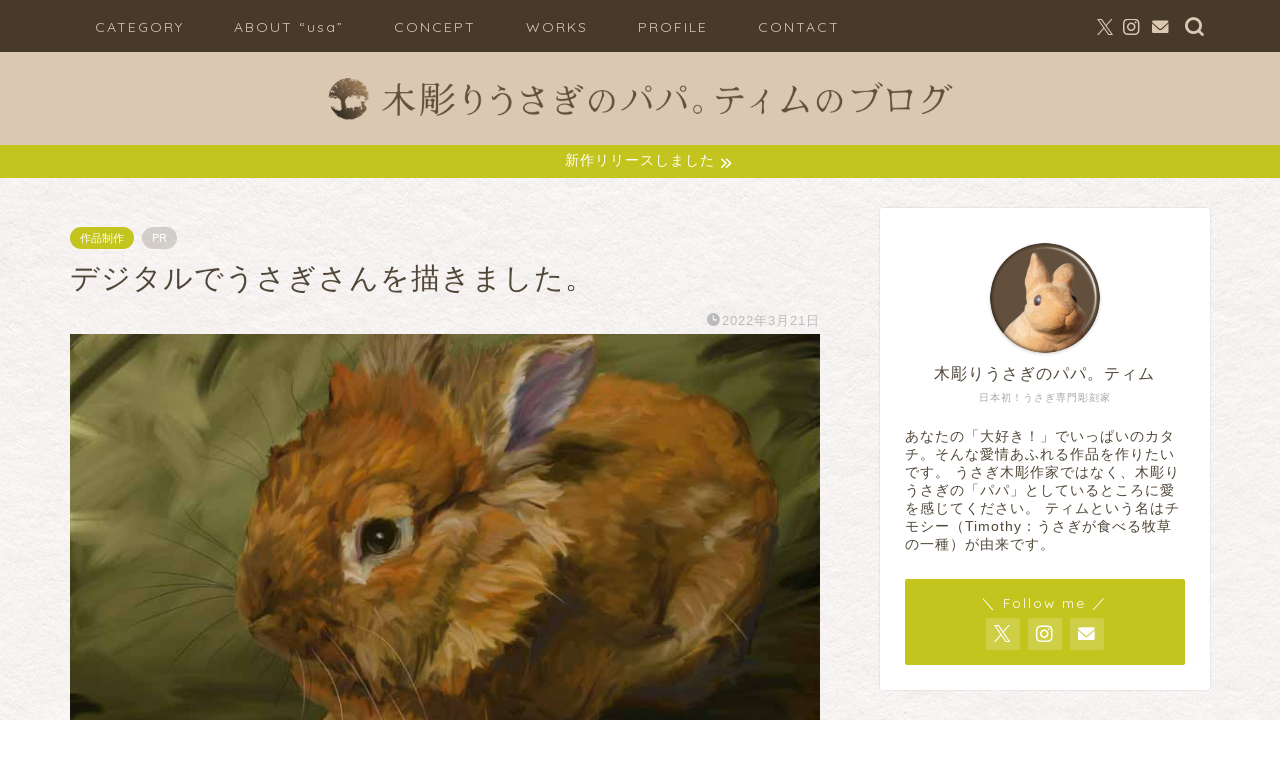

--- FILE ---
content_type: text/html; charset=UTF-8
request_url: https://timsrabbits.com/2022/03/21/digital-kabuki/
body_size: 28095
content:
<!DOCTYPE html>
<html lang="ja">
<head prefix="og: http://ogp.me/ns# fb: http://ogp.me/ns/fb# article: http://ogp.me/ns/article#">
<meta charset="utf-8">
<meta http-equiv="X-UA-Compatible" content="IE=edge">
<meta name="viewport" content="width=device-width, initial-scale=1">
<!-- ここからOGP -->
<meta property="og:type" content="blog">
			<meta property="og:title" content="デジタルでうさぎさんを描きました。｜木彫りうさぎのパパ。ティムのブログ">
		<meta property="og:url" content="https://timsrabbits.com/2022/03/21/digital-kabuki/">
			<meta property="og:description" content="こんにちは。デジタルで油絵風の絵を描いてみたよ&#x1f3a8; デジタル油彩と言えば以前、後ろ姿のレッキスちゃんを描き">
						<meta property="og:image" content="https://timsrabbits.com/blog/wp-content/uploads/2022/03/X202200x-fin-eye-rn.jpg">
	<meta property="og:site_name" content="木彫りうさぎのパパ。ティムのブログ">
<meta property="fb:admins" content="">
<meta name="twitter:card" content="summary_large_image">
	<meta name="twitter:site" content="@pooy_pooy_pui">
<!-- ここまでOGP --> 

<meta name="description" content="こんにちは。デジタルで油絵風の絵を描いてみたよ&#x1f3a8; デジタル油彩と言えば以前、後ろ姿のレッキスちゃんを描き">
<link rel="canonical" href="https://timsrabbits.com/2022/03/21/digital-kabuki/">
<title>デジタルでうさぎさんを描きました。｜木彫りうさぎのパパ。ティムのブログ</title>
<meta name='robots' content='max-image-preview:large' />
<link rel='dns-prefetch' href='//cdnjs.cloudflare.com' />
<link rel="alternate" type="application/rss+xml" title="木彫りうさぎのパパ。ティムのブログ &raquo; フィード" href="https://timsrabbits.com/feed/" />
<link rel="alternate" type="application/rss+xml" title="木彫りうさぎのパパ。ティムのブログ &raquo; コメントフィード" href="https://timsrabbits.com/comments/feed/" />
<link rel="alternate" type="application/rss+xml" title="木彫りうさぎのパパ。ティムのブログ &raquo; デジタルでうさぎさんを描きました。 のコメントのフィード" href="https://timsrabbits.com/2022/03/21/digital-kabuki/feed/" />
<link rel="alternate" title="oEmbed (JSON)" type="application/json+oembed" href="https://timsrabbits.com/wp-json/oembed/1.0/embed?url=https%3A%2F%2Ftimsrabbits.com%2F2022%2F03%2F21%2Fdigital-kabuki%2F" />
<link rel="alternate" title="oEmbed (XML)" type="text/xml+oembed" href="https://timsrabbits.com/wp-json/oembed/1.0/embed?url=https%3A%2F%2Ftimsrabbits.com%2F2022%2F03%2F21%2Fdigital-kabuki%2F&#038;format=xml" />
<style id='wp-img-auto-sizes-contain-inline-css' type='text/css'>
img:is([sizes=auto i],[sizes^="auto," i]){contain-intrinsic-size:3000px 1500px}
/*# sourceURL=wp-img-auto-sizes-contain-inline-css */
</style>
<style id='wp-emoji-styles-inline-css' type='text/css'>

	img.wp-smiley, img.emoji {
		display: inline !important;
		border: none !important;
		box-shadow: none !important;
		height: 1em !important;
		width: 1em !important;
		margin: 0 0.07em !important;
		vertical-align: -0.1em !important;
		background: none !important;
		padding: 0 !important;
	}
/*# sourceURL=wp-emoji-styles-inline-css */
</style>
<style id='wp-block-library-inline-css' type='text/css'>
:root{--wp-block-synced-color:#7a00df;--wp-block-synced-color--rgb:122,0,223;--wp-bound-block-color:var(--wp-block-synced-color);--wp-editor-canvas-background:#ddd;--wp-admin-theme-color:#007cba;--wp-admin-theme-color--rgb:0,124,186;--wp-admin-theme-color-darker-10:#006ba1;--wp-admin-theme-color-darker-10--rgb:0,107,160.5;--wp-admin-theme-color-darker-20:#005a87;--wp-admin-theme-color-darker-20--rgb:0,90,135;--wp-admin-border-width-focus:2px}@media (min-resolution:192dpi){:root{--wp-admin-border-width-focus:1.5px}}.wp-element-button{cursor:pointer}:root .has-very-light-gray-background-color{background-color:#eee}:root .has-very-dark-gray-background-color{background-color:#313131}:root .has-very-light-gray-color{color:#eee}:root .has-very-dark-gray-color{color:#313131}:root .has-vivid-green-cyan-to-vivid-cyan-blue-gradient-background{background:linear-gradient(135deg,#00d084,#0693e3)}:root .has-purple-crush-gradient-background{background:linear-gradient(135deg,#34e2e4,#4721fb 50%,#ab1dfe)}:root .has-hazy-dawn-gradient-background{background:linear-gradient(135deg,#faaca8,#dad0ec)}:root .has-subdued-olive-gradient-background{background:linear-gradient(135deg,#fafae1,#67a671)}:root .has-atomic-cream-gradient-background{background:linear-gradient(135deg,#fdd79a,#004a59)}:root .has-nightshade-gradient-background{background:linear-gradient(135deg,#330968,#31cdcf)}:root .has-midnight-gradient-background{background:linear-gradient(135deg,#020381,#2874fc)}:root{--wp--preset--font-size--normal:16px;--wp--preset--font-size--huge:42px}.has-regular-font-size{font-size:1em}.has-larger-font-size{font-size:2.625em}.has-normal-font-size{font-size:var(--wp--preset--font-size--normal)}.has-huge-font-size{font-size:var(--wp--preset--font-size--huge)}.has-text-align-center{text-align:center}.has-text-align-left{text-align:left}.has-text-align-right{text-align:right}.has-fit-text{white-space:nowrap!important}#end-resizable-editor-section{display:none}.aligncenter{clear:both}.items-justified-left{justify-content:flex-start}.items-justified-center{justify-content:center}.items-justified-right{justify-content:flex-end}.items-justified-space-between{justify-content:space-between}.screen-reader-text{border:0;clip-path:inset(50%);height:1px;margin:-1px;overflow:hidden;padding:0;position:absolute;width:1px;word-wrap:normal!important}.screen-reader-text:focus{background-color:#ddd;clip-path:none;color:#444;display:block;font-size:1em;height:auto;left:5px;line-height:normal;padding:15px 23px 14px;text-decoration:none;top:5px;width:auto;z-index:100000}html :where(.has-border-color){border-style:solid}html :where([style*=border-top-color]){border-top-style:solid}html :where([style*=border-right-color]){border-right-style:solid}html :where([style*=border-bottom-color]){border-bottom-style:solid}html :where([style*=border-left-color]){border-left-style:solid}html :where([style*=border-width]){border-style:solid}html :where([style*=border-top-width]){border-top-style:solid}html :where([style*=border-right-width]){border-right-style:solid}html :where([style*=border-bottom-width]){border-bottom-style:solid}html :where([style*=border-left-width]){border-left-style:solid}html :where(img[class*=wp-image-]){height:auto;max-width:100%}:where(figure){margin:0 0 1em}html :where(.is-position-sticky){--wp-admin--admin-bar--position-offset:var(--wp-admin--admin-bar--height,0px)}@media screen and (max-width:600px){html :where(.is-position-sticky){--wp-admin--admin-bar--position-offset:0px}}

/*# sourceURL=wp-block-library-inline-css */
</style><style id='wp-block-image-inline-css' type='text/css'>
.wp-block-image>a,.wp-block-image>figure>a{display:inline-block}.wp-block-image img{box-sizing:border-box;height:auto;max-width:100%;vertical-align:bottom}@media not (prefers-reduced-motion){.wp-block-image img.hide{visibility:hidden}.wp-block-image img.show{animation:show-content-image .4s}}.wp-block-image[style*=border-radius] img,.wp-block-image[style*=border-radius]>a{border-radius:inherit}.wp-block-image.has-custom-border img{box-sizing:border-box}.wp-block-image.aligncenter{text-align:center}.wp-block-image.alignfull>a,.wp-block-image.alignwide>a{width:100%}.wp-block-image.alignfull img,.wp-block-image.alignwide img{height:auto;width:100%}.wp-block-image .aligncenter,.wp-block-image .alignleft,.wp-block-image .alignright,.wp-block-image.aligncenter,.wp-block-image.alignleft,.wp-block-image.alignright{display:table}.wp-block-image .aligncenter>figcaption,.wp-block-image .alignleft>figcaption,.wp-block-image .alignright>figcaption,.wp-block-image.aligncenter>figcaption,.wp-block-image.alignleft>figcaption,.wp-block-image.alignright>figcaption{caption-side:bottom;display:table-caption}.wp-block-image .alignleft{float:left;margin:.5em 1em .5em 0}.wp-block-image .alignright{float:right;margin:.5em 0 .5em 1em}.wp-block-image .aligncenter{margin-left:auto;margin-right:auto}.wp-block-image :where(figcaption){margin-bottom:1em;margin-top:.5em}.wp-block-image.is-style-circle-mask img{border-radius:9999px}@supports ((-webkit-mask-image:none) or (mask-image:none)) or (-webkit-mask-image:none){.wp-block-image.is-style-circle-mask img{border-radius:0;-webkit-mask-image:url('data:image/svg+xml;utf8,<svg viewBox="0 0 100 100" xmlns="http://www.w3.org/2000/svg"><circle cx="50" cy="50" r="50"/></svg>');mask-image:url('data:image/svg+xml;utf8,<svg viewBox="0 0 100 100" xmlns="http://www.w3.org/2000/svg"><circle cx="50" cy="50" r="50"/></svg>');mask-mode:alpha;-webkit-mask-position:center;mask-position:center;-webkit-mask-repeat:no-repeat;mask-repeat:no-repeat;-webkit-mask-size:contain;mask-size:contain}}:root :where(.wp-block-image.is-style-rounded img,.wp-block-image .is-style-rounded img){border-radius:9999px}.wp-block-image figure{margin:0}.wp-lightbox-container{display:flex;flex-direction:column;position:relative}.wp-lightbox-container img{cursor:zoom-in}.wp-lightbox-container img:hover+button{opacity:1}.wp-lightbox-container button{align-items:center;backdrop-filter:blur(16px) saturate(180%);background-color:#5a5a5a40;border:none;border-radius:4px;cursor:zoom-in;display:flex;height:20px;justify-content:center;opacity:0;padding:0;position:absolute;right:16px;text-align:center;top:16px;width:20px;z-index:100}@media not (prefers-reduced-motion){.wp-lightbox-container button{transition:opacity .2s ease}}.wp-lightbox-container button:focus-visible{outline:3px auto #5a5a5a40;outline:3px auto -webkit-focus-ring-color;outline-offset:3px}.wp-lightbox-container button:hover{cursor:pointer;opacity:1}.wp-lightbox-container button:focus{opacity:1}.wp-lightbox-container button:focus,.wp-lightbox-container button:hover,.wp-lightbox-container button:not(:hover):not(:active):not(.has-background){background-color:#5a5a5a40;border:none}.wp-lightbox-overlay{box-sizing:border-box;cursor:zoom-out;height:100vh;left:0;overflow:hidden;position:fixed;top:0;visibility:hidden;width:100%;z-index:100000}.wp-lightbox-overlay .close-button{align-items:center;cursor:pointer;display:flex;justify-content:center;min-height:40px;min-width:40px;padding:0;position:absolute;right:calc(env(safe-area-inset-right) + 16px);top:calc(env(safe-area-inset-top) + 16px);z-index:5000000}.wp-lightbox-overlay .close-button:focus,.wp-lightbox-overlay .close-button:hover,.wp-lightbox-overlay .close-button:not(:hover):not(:active):not(.has-background){background:none;border:none}.wp-lightbox-overlay .lightbox-image-container{height:var(--wp--lightbox-container-height);left:50%;overflow:hidden;position:absolute;top:50%;transform:translate(-50%,-50%);transform-origin:top left;width:var(--wp--lightbox-container-width);z-index:9999999999}.wp-lightbox-overlay .wp-block-image{align-items:center;box-sizing:border-box;display:flex;height:100%;justify-content:center;margin:0;position:relative;transform-origin:0 0;width:100%;z-index:3000000}.wp-lightbox-overlay .wp-block-image img{height:var(--wp--lightbox-image-height);min-height:var(--wp--lightbox-image-height);min-width:var(--wp--lightbox-image-width);width:var(--wp--lightbox-image-width)}.wp-lightbox-overlay .wp-block-image figcaption{display:none}.wp-lightbox-overlay button{background:none;border:none}.wp-lightbox-overlay .scrim{background-color:#fff;height:100%;opacity:.9;position:absolute;width:100%;z-index:2000000}.wp-lightbox-overlay.active{visibility:visible}@media not (prefers-reduced-motion){.wp-lightbox-overlay.active{animation:turn-on-visibility .25s both}.wp-lightbox-overlay.active img{animation:turn-on-visibility .35s both}.wp-lightbox-overlay.show-closing-animation:not(.active){animation:turn-off-visibility .35s both}.wp-lightbox-overlay.show-closing-animation:not(.active) img{animation:turn-off-visibility .25s both}.wp-lightbox-overlay.zoom.active{animation:none;opacity:1;visibility:visible}.wp-lightbox-overlay.zoom.active .lightbox-image-container{animation:lightbox-zoom-in .4s}.wp-lightbox-overlay.zoom.active .lightbox-image-container img{animation:none}.wp-lightbox-overlay.zoom.active .scrim{animation:turn-on-visibility .4s forwards}.wp-lightbox-overlay.zoom.show-closing-animation:not(.active){animation:none}.wp-lightbox-overlay.zoom.show-closing-animation:not(.active) .lightbox-image-container{animation:lightbox-zoom-out .4s}.wp-lightbox-overlay.zoom.show-closing-animation:not(.active) .lightbox-image-container img{animation:none}.wp-lightbox-overlay.zoom.show-closing-animation:not(.active) .scrim{animation:turn-off-visibility .4s forwards}}@keyframes show-content-image{0%{visibility:hidden}99%{visibility:hidden}to{visibility:visible}}@keyframes turn-on-visibility{0%{opacity:0}to{opacity:1}}@keyframes turn-off-visibility{0%{opacity:1;visibility:visible}99%{opacity:0;visibility:visible}to{opacity:0;visibility:hidden}}@keyframes lightbox-zoom-in{0%{transform:translate(calc((-100vw + var(--wp--lightbox-scrollbar-width))/2 + var(--wp--lightbox-initial-left-position)),calc(-50vh + var(--wp--lightbox-initial-top-position))) scale(var(--wp--lightbox-scale))}to{transform:translate(-50%,-50%) scale(1)}}@keyframes lightbox-zoom-out{0%{transform:translate(-50%,-50%) scale(1);visibility:visible}99%{visibility:visible}to{transform:translate(calc((-100vw + var(--wp--lightbox-scrollbar-width))/2 + var(--wp--lightbox-initial-left-position)),calc(-50vh + var(--wp--lightbox-initial-top-position))) scale(var(--wp--lightbox-scale));visibility:hidden}}
/*# sourceURL=https://timsrabbits.com/blog/wp-includes/blocks/image/style.min.css */
</style>
<style id='wp-block-embed-inline-css' type='text/css'>
.wp-block-embed.alignleft,.wp-block-embed.alignright,.wp-block[data-align=left]>[data-type="core/embed"],.wp-block[data-align=right]>[data-type="core/embed"]{max-width:360px;width:100%}.wp-block-embed.alignleft .wp-block-embed__wrapper,.wp-block-embed.alignright .wp-block-embed__wrapper,.wp-block[data-align=left]>[data-type="core/embed"] .wp-block-embed__wrapper,.wp-block[data-align=right]>[data-type="core/embed"] .wp-block-embed__wrapper{min-width:280px}.wp-block-cover .wp-block-embed{min-height:240px;min-width:320px}.wp-block-embed{overflow-wrap:break-word}.wp-block-embed :where(figcaption){margin-bottom:1em;margin-top:.5em}.wp-block-embed iframe{max-width:100%}.wp-block-embed__wrapper{position:relative}.wp-embed-responsive .wp-has-aspect-ratio .wp-block-embed__wrapper:before{content:"";display:block;padding-top:50%}.wp-embed-responsive .wp-has-aspect-ratio iframe{bottom:0;height:100%;left:0;position:absolute;right:0;top:0;width:100%}.wp-embed-responsive .wp-embed-aspect-21-9 .wp-block-embed__wrapper:before{padding-top:42.85%}.wp-embed-responsive .wp-embed-aspect-18-9 .wp-block-embed__wrapper:before{padding-top:50%}.wp-embed-responsive .wp-embed-aspect-16-9 .wp-block-embed__wrapper:before{padding-top:56.25%}.wp-embed-responsive .wp-embed-aspect-4-3 .wp-block-embed__wrapper:before{padding-top:75%}.wp-embed-responsive .wp-embed-aspect-1-1 .wp-block-embed__wrapper:before{padding-top:100%}.wp-embed-responsive .wp-embed-aspect-9-16 .wp-block-embed__wrapper:before{padding-top:177.77%}.wp-embed-responsive .wp-embed-aspect-1-2 .wp-block-embed__wrapper:before{padding-top:200%}
/*# sourceURL=https://timsrabbits.com/blog/wp-includes/blocks/embed/style.min.css */
</style>
<style id='wp-block-paragraph-inline-css' type='text/css'>
.is-small-text{font-size:.875em}.is-regular-text{font-size:1em}.is-large-text{font-size:2.25em}.is-larger-text{font-size:3em}.has-drop-cap:not(:focus):first-letter{float:left;font-size:8.4em;font-style:normal;font-weight:100;line-height:.68;margin:.05em .1em 0 0;text-transform:uppercase}body.rtl .has-drop-cap:not(:focus):first-letter{float:none;margin-left:.1em}p.has-drop-cap.has-background{overflow:hidden}:root :where(p.has-background){padding:1.25em 2.375em}:where(p.has-text-color:not(.has-link-color)) a{color:inherit}p.has-text-align-left[style*="writing-mode:vertical-lr"],p.has-text-align-right[style*="writing-mode:vertical-rl"]{rotate:180deg}
/*# sourceURL=https://timsrabbits.com/blog/wp-includes/blocks/paragraph/style.min.css */
</style>
<style id='global-styles-inline-css' type='text/css'>
:root{--wp--preset--aspect-ratio--square: 1;--wp--preset--aspect-ratio--4-3: 4/3;--wp--preset--aspect-ratio--3-4: 3/4;--wp--preset--aspect-ratio--3-2: 3/2;--wp--preset--aspect-ratio--2-3: 2/3;--wp--preset--aspect-ratio--16-9: 16/9;--wp--preset--aspect-ratio--9-16: 9/16;--wp--preset--color--black: #000000;--wp--preset--color--cyan-bluish-gray: #abb8c3;--wp--preset--color--white: #ffffff;--wp--preset--color--pale-pink: #f78da7;--wp--preset--color--vivid-red: #cf2e2e;--wp--preset--color--luminous-vivid-orange: #ff6900;--wp--preset--color--luminous-vivid-amber: #fcb900;--wp--preset--color--light-green-cyan: #7bdcb5;--wp--preset--color--vivid-green-cyan: #00d084;--wp--preset--color--pale-cyan-blue: #8ed1fc;--wp--preset--color--vivid-cyan-blue: #0693e3;--wp--preset--color--vivid-purple: #9b51e0;--wp--preset--gradient--vivid-cyan-blue-to-vivid-purple: linear-gradient(135deg,rgb(6,147,227) 0%,rgb(155,81,224) 100%);--wp--preset--gradient--light-green-cyan-to-vivid-green-cyan: linear-gradient(135deg,rgb(122,220,180) 0%,rgb(0,208,130) 100%);--wp--preset--gradient--luminous-vivid-amber-to-luminous-vivid-orange: linear-gradient(135deg,rgb(252,185,0) 0%,rgb(255,105,0) 100%);--wp--preset--gradient--luminous-vivid-orange-to-vivid-red: linear-gradient(135deg,rgb(255,105,0) 0%,rgb(207,46,46) 100%);--wp--preset--gradient--very-light-gray-to-cyan-bluish-gray: linear-gradient(135deg,rgb(238,238,238) 0%,rgb(169,184,195) 100%);--wp--preset--gradient--cool-to-warm-spectrum: linear-gradient(135deg,rgb(74,234,220) 0%,rgb(151,120,209) 20%,rgb(207,42,186) 40%,rgb(238,44,130) 60%,rgb(251,105,98) 80%,rgb(254,248,76) 100%);--wp--preset--gradient--blush-light-purple: linear-gradient(135deg,rgb(255,206,236) 0%,rgb(152,150,240) 100%);--wp--preset--gradient--blush-bordeaux: linear-gradient(135deg,rgb(254,205,165) 0%,rgb(254,45,45) 50%,rgb(107,0,62) 100%);--wp--preset--gradient--luminous-dusk: linear-gradient(135deg,rgb(255,203,112) 0%,rgb(199,81,192) 50%,rgb(65,88,208) 100%);--wp--preset--gradient--pale-ocean: linear-gradient(135deg,rgb(255,245,203) 0%,rgb(182,227,212) 50%,rgb(51,167,181) 100%);--wp--preset--gradient--electric-grass: linear-gradient(135deg,rgb(202,248,128) 0%,rgb(113,206,126) 100%);--wp--preset--gradient--midnight: linear-gradient(135deg,rgb(2,3,129) 0%,rgb(40,116,252) 100%);--wp--preset--font-size--small: 13px;--wp--preset--font-size--medium: 20px;--wp--preset--font-size--large: 36px;--wp--preset--font-size--x-large: 42px;--wp--preset--spacing--20: 0.44rem;--wp--preset--spacing--30: 0.67rem;--wp--preset--spacing--40: 1rem;--wp--preset--spacing--50: 1.5rem;--wp--preset--spacing--60: 2.25rem;--wp--preset--spacing--70: 3.38rem;--wp--preset--spacing--80: 5.06rem;--wp--preset--shadow--natural: 6px 6px 9px rgba(0, 0, 0, 0.2);--wp--preset--shadow--deep: 12px 12px 50px rgba(0, 0, 0, 0.4);--wp--preset--shadow--sharp: 6px 6px 0px rgba(0, 0, 0, 0.2);--wp--preset--shadow--outlined: 6px 6px 0px -3px rgb(255, 255, 255), 6px 6px rgb(0, 0, 0);--wp--preset--shadow--crisp: 6px 6px 0px rgb(0, 0, 0);}:where(.is-layout-flex){gap: 0.5em;}:where(.is-layout-grid){gap: 0.5em;}body .is-layout-flex{display: flex;}.is-layout-flex{flex-wrap: wrap;align-items: center;}.is-layout-flex > :is(*, div){margin: 0;}body .is-layout-grid{display: grid;}.is-layout-grid > :is(*, div){margin: 0;}:where(.wp-block-columns.is-layout-flex){gap: 2em;}:where(.wp-block-columns.is-layout-grid){gap: 2em;}:where(.wp-block-post-template.is-layout-flex){gap: 1.25em;}:where(.wp-block-post-template.is-layout-grid){gap: 1.25em;}.has-black-color{color: var(--wp--preset--color--black) !important;}.has-cyan-bluish-gray-color{color: var(--wp--preset--color--cyan-bluish-gray) !important;}.has-white-color{color: var(--wp--preset--color--white) !important;}.has-pale-pink-color{color: var(--wp--preset--color--pale-pink) !important;}.has-vivid-red-color{color: var(--wp--preset--color--vivid-red) !important;}.has-luminous-vivid-orange-color{color: var(--wp--preset--color--luminous-vivid-orange) !important;}.has-luminous-vivid-amber-color{color: var(--wp--preset--color--luminous-vivid-amber) !important;}.has-light-green-cyan-color{color: var(--wp--preset--color--light-green-cyan) !important;}.has-vivid-green-cyan-color{color: var(--wp--preset--color--vivid-green-cyan) !important;}.has-pale-cyan-blue-color{color: var(--wp--preset--color--pale-cyan-blue) !important;}.has-vivid-cyan-blue-color{color: var(--wp--preset--color--vivid-cyan-blue) !important;}.has-vivid-purple-color{color: var(--wp--preset--color--vivid-purple) !important;}.has-black-background-color{background-color: var(--wp--preset--color--black) !important;}.has-cyan-bluish-gray-background-color{background-color: var(--wp--preset--color--cyan-bluish-gray) !important;}.has-white-background-color{background-color: var(--wp--preset--color--white) !important;}.has-pale-pink-background-color{background-color: var(--wp--preset--color--pale-pink) !important;}.has-vivid-red-background-color{background-color: var(--wp--preset--color--vivid-red) !important;}.has-luminous-vivid-orange-background-color{background-color: var(--wp--preset--color--luminous-vivid-orange) !important;}.has-luminous-vivid-amber-background-color{background-color: var(--wp--preset--color--luminous-vivid-amber) !important;}.has-light-green-cyan-background-color{background-color: var(--wp--preset--color--light-green-cyan) !important;}.has-vivid-green-cyan-background-color{background-color: var(--wp--preset--color--vivid-green-cyan) !important;}.has-pale-cyan-blue-background-color{background-color: var(--wp--preset--color--pale-cyan-blue) !important;}.has-vivid-cyan-blue-background-color{background-color: var(--wp--preset--color--vivid-cyan-blue) !important;}.has-vivid-purple-background-color{background-color: var(--wp--preset--color--vivid-purple) !important;}.has-black-border-color{border-color: var(--wp--preset--color--black) !important;}.has-cyan-bluish-gray-border-color{border-color: var(--wp--preset--color--cyan-bluish-gray) !important;}.has-white-border-color{border-color: var(--wp--preset--color--white) !important;}.has-pale-pink-border-color{border-color: var(--wp--preset--color--pale-pink) !important;}.has-vivid-red-border-color{border-color: var(--wp--preset--color--vivid-red) !important;}.has-luminous-vivid-orange-border-color{border-color: var(--wp--preset--color--luminous-vivid-orange) !important;}.has-luminous-vivid-amber-border-color{border-color: var(--wp--preset--color--luminous-vivid-amber) !important;}.has-light-green-cyan-border-color{border-color: var(--wp--preset--color--light-green-cyan) !important;}.has-vivid-green-cyan-border-color{border-color: var(--wp--preset--color--vivid-green-cyan) !important;}.has-pale-cyan-blue-border-color{border-color: var(--wp--preset--color--pale-cyan-blue) !important;}.has-vivid-cyan-blue-border-color{border-color: var(--wp--preset--color--vivid-cyan-blue) !important;}.has-vivid-purple-border-color{border-color: var(--wp--preset--color--vivid-purple) !important;}.has-vivid-cyan-blue-to-vivid-purple-gradient-background{background: var(--wp--preset--gradient--vivid-cyan-blue-to-vivid-purple) !important;}.has-light-green-cyan-to-vivid-green-cyan-gradient-background{background: var(--wp--preset--gradient--light-green-cyan-to-vivid-green-cyan) !important;}.has-luminous-vivid-amber-to-luminous-vivid-orange-gradient-background{background: var(--wp--preset--gradient--luminous-vivid-amber-to-luminous-vivid-orange) !important;}.has-luminous-vivid-orange-to-vivid-red-gradient-background{background: var(--wp--preset--gradient--luminous-vivid-orange-to-vivid-red) !important;}.has-very-light-gray-to-cyan-bluish-gray-gradient-background{background: var(--wp--preset--gradient--very-light-gray-to-cyan-bluish-gray) !important;}.has-cool-to-warm-spectrum-gradient-background{background: var(--wp--preset--gradient--cool-to-warm-spectrum) !important;}.has-blush-light-purple-gradient-background{background: var(--wp--preset--gradient--blush-light-purple) !important;}.has-blush-bordeaux-gradient-background{background: var(--wp--preset--gradient--blush-bordeaux) !important;}.has-luminous-dusk-gradient-background{background: var(--wp--preset--gradient--luminous-dusk) !important;}.has-pale-ocean-gradient-background{background: var(--wp--preset--gradient--pale-ocean) !important;}.has-electric-grass-gradient-background{background: var(--wp--preset--gradient--electric-grass) !important;}.has-midnight-gradient-background{background: var(--wp--preset--gradient--midnight) !important;}.has-small-font-size{font-size: var(--wp--preset--font-size--small) !important;}.has-medium-font-size{font-size: var(--wp--preset--font-size--medium) !important;}.has-large-font-size{font-size: var(--wp--preset--font-size--large) !important;}.has-x-large-font-size{font-size: var(--wp--preset--font-size--x-large) !important;}
/*# sourceURL=global-styles-inline-css */
</style>

<style id='classic-theme-styles-inline-css' type='text/css'>
/*! This file is auto-generated */
.wp-block-button__link{color:#fff;background-color:#32373c;border-radius:9999px;box-shadow:none;text-decoration:none;padding:calc(.667em + 2px) calc(1.333em + 2px);font-size:1.125em}.wp-block-file__button{background:#32373c;color:#fff;text-decoration:none}
/*# sourceURL=/wp-includes/css/classic-themes.min.css */
</style>
<link rel='stylesheet' id='contact-form-7-css' href='https://timsrabbits.com/blog/wp-content/plugins/contact-form-7/includes/css/styles.css?ver=6.1.4' type='text/css' media='all' />
<link rel='stylesheet' id='foobox-free-min-css' href='https://timsrabbits.com/blog/wp-content/plugins/foobox-image-lightbox/free/css/foobox.free.min.css?ver=2.7.35' type='text/css' media='all' />
<link rel='stylesheet' id='yyi_rinker_stylesheet-css' href='https://timsrabbits.com/blog/wp-content/plugins/yyi-rinker/css/style.css?v=1.11.1&#038;ver=6.9' type='text/css' media='all' />
<link rel='stylesheet' id='parent-style-css' href='https://timsrabbits.com/blog/wp-content/themes/jin/style.css?ver=6.9' type='text/css' media='all' />
<link rel='stylesheet' id='theme-style-css' href='https://timsrabbits.com/blog/wp-content/themes/jin-child/style.css?ver=6.9' type='text/css' media='all' />
<link rel='stylesheet' id='swiper-style-css' href='https://cdnjs.cloudflare.com/ajax/libs/Swiper/4.0.7/css/swiper.min.css?ver=6.9' type='text/css' media='all' />
<script type="text/javascript" src="https://timsrabbits.com/blog/wp-includes/js/jquery/jquery.min.js?ver=3.7.1" id="jquery-core-js"></script>
<script type="text/javascript" src="https://timsrabbits.com/blog/wp-includes/js/jquery/jquery-migrate.min.js?ver=3.4.1" id="jquery-migrate-js"></script>
<script type="text/javascript" src="https://timsrabbits.com/blog/wp-content/plugins/yyi-rinker/js/event-tracking.js?v=1.11.1" id="yyi_rinker_event_tracking_script-js"></script>
<script type="text/javascript" id="foobox-free-min-js-before">
/* <![CDATA[ */
/* Run FooBox FREE (v2.7.35) */
var FOOBOX = window.FOOBOX = {
	ready: true,
	disableOthers: false,
	o: {wordpress: { enabled: true }, countMessage:'image %index of %total', captions: { dataTitle: ["captionTitle","title"], dataDesc: ["captionDesc","description"] }, rel: '', excludes:'.fbx-link,.nofoobox,.nolightbox,a[href*="pinterest.com/pin/create/button/"]', affiliate : { enabled: false }},
	selectors: [
		".foogallery-container.foogallery-lightbox-foobox", ".foogallery-container.foogallery-lightbox-foobox-free", ".gallery", ".wp-block-gallery", ".wp-caption", ".wp-block-image", "a:has(img[class*=wp-image-])", ".foobox"
	],
	pre: function( $ ){
		// Custom JavaScript (Pre)
		
	},
	post: function( $ ){
		// Custom JavaScript (Post)
		
		// Custom Captions Code
		
	},
	custom: function( $ ){
		// Custom Extra JS
		
	}
};
//# sourceURL=foobox-free-min-js-before
/* ]]> */
</script>
<script type="text/javascript" src="https://timsrabbits.com/blog/wp-content/plugins/foobox-image-lightbox/free/js/foobox.free.min.js?ver=2.7.35" id="foobox-free-min-js"></script>
<link rel="https://api.w.org/" href="https://timsrabbits.com/wp-json/" /><link rel="alternate" title="JSON" type="application/json" href="https://timsrabbits.com/wp-json/wp/v2/posts/12697" /><link rel='shortlink' href='https://timsrabbits.com/?p=12697' />
<script type="text/javascript" language="javascript">
    var vc_pid = "887014284";
</script><script type="text/javascript" src="//aml.valuecommerce.com/vcdal.js" async></script><style>
.yyi-rinker-images {
    display: flex;
    justify-content: center;
    align-items: center;
    position: relative;

}
div.yyi-rinker-image img.yyi-rinker-main-img.hidden {
    display: none;
}

.yyi-rinker-images-arrow {
    cursor: pointer;
    position: absolute;
    top: 50%;
    display: block;
    margin-top: -11px;
    opacity: 0.6;
    width: 22px;
}

.yyi-rinker-images-arrow-left{
    left: -10px;
}
.yyi-rinker-images-arrow-right{
    right: -10px;
}

.yyi-rinker-images-arrow-left.hidden {
    display: none;
}

.yyi-rinker-images-arrow-right.hidden {
    display: none;
}
div.yyi-rinker-contents.yyi-rinker-design-tate  div.yyi-rinker-box{
    flex-direction: column;
}

div.yyi-rinker-contents.yyi-rinker-design-slim div.yyi-rinker-box .yyi-rinker-links {
    flex-direction: column;
}

div.yyi-rinker-contents.yyi-rinker-design-slim div.yyi-rinker-info {
    width: 100%;
}

div.yyi-rinker-contents.yyi-rinker-design-slim .yyi-rinker-title {
    text-align: center;
}

div.yyi-rinker-contents.yyi-rinker-design-slim .yyi-rinker-links {
    text-align: center;
}
div.yyi-rinker-contents.yyi-rinker-design-slim .yyi-rinker-image {
    margin: auto;
}

div.yyi-rinker-contents.yyi-rinker-design-slim div.yyi-rinker-info ul.yyi-rinker-links li {
	align-self: stretch;
}
div.yyi-rinker-contents.yyi-rinker-design-slim div.yyi-rinker-box div.yyi-rinker-info {
	padding: 0;
}
div.yyi-rinker-contents.yyi-rinker-design-slim div.yyi-rinker-box {
	flex-direction: column;
	padding: 14px 5px 0;
}

.yyi-rinker-design-slim div.yyi-rinker-box div.yyi-rinker-info {
	text-align: center;
}

.yyi-rinker-design-slim div.price-box span.price {
	display: block;
}

div.yyi-rinker-contents.yyi-rinker-design-slim div.yyi-rinker-info div.yyi-rinker-title a{
	font-size:16px;
}

div.yyi-rinker-contents.yyi-rinker-design-slim ul.yyi-rinker-links li.amazonkindlelink:before,  div.yyi-rinker-contents.yyi-rinker-design-slim ul.yyi-rinker-links li.amazonlink:before,  div.yyi-rinker-contents.yyi-rinker-design-slim ul.yyi-rinker-links li.rakutenlink:before, div.yyi-rinker-contents.yyi-rinker-design-slim ul.yyi-rinker-links li.yahoolink:before, div.yyi-rinker-contents.yyi-rinker-design-slim ul.yyi-rinker-links li.mercarilink:before {
	font-size:12px;
}

div.yyi-rinker-contents.yyi-rinker-design-slim ul.yyi-rinker-links li a {
	font-size: 13px;
}
.entry-content ul.yyi-rinker-links li {
	padding: 0;
}

div.yyi-rinker-contents .yyi-rinker-attention.attention_desing_right_ribbon {
    width: 89px;
    height: 91px;
    position: absolute;
    top: -1px;
    right: -1px;
    left: auto;
    overflow: hidden;
}

div.yyi-rinker-contents .yyi-rinker-attention.attention_desing_right_ribbon span {
    display: inline-block;
    width: 146px;
    position: absolute;
    padding: 4px 0;
    left: -13px;
    top: 12px;
    text-align: center;
    font-size: 12px;
    line-height: 24px;
    -webkit-transform: rotate(45deg);
    transform: rotate(45deg);
    box-shadow: 0 1px 3px rgba(0, 0, 0, 0.2);
}

div.yyi-rinker-contents .yyi-rinker-attention.attention_desing_right_ribbon {
    background: none;
}
.yyi-rinker-attention.attention_desing_right_ribbon .yyi-rinker-attention-after,
.yyi-rinker-attention.attention_desing_right_ribbon .yyi-rinker-attention-before{
display:none;
}
div.yyi-rinker-use-right_ribbon div.yyi-rinker-title {
    margin-right: 2rem;
}

				</style>	<style type="text/css">
		#wrapper {
			background-color: #ffffff;
			background-image: url(https://timsrabbits.com/blog/wp-content/uploads/2025/04/背景画像2-sepia.jpg);
					}

		.related-entry-headline-text span:before,
		#comment-title span:before,
		#reply-title span:before {
			background-color: #62503c;
			border-color: #62503c !important;
		}

		#breadcrumb:after,
		#page-top a {
			background-color: #473a2b;
		}

		footer {
			background-color: #473a2b;
		}

		.footer-inner a,
		#copyright,
		#copyright-center {
			border-color: #dbc8b3 !important;
			color: #dbc8b3 !important;
		}

		#footer-widget-area {
			border-color: #dbc8b3 !important;
		}

		.page-top-footer a {
			color: #473a2b !important;
		}

		#breadcrumb ul li,
		#breadcrumb ul li a {
			color: #473a2b !important;
		}

		body,
		a,
		a:link,
		a:visited,
		.my-profile,
		.widgettitle,
		.tabBtn-mag label {
			color: #514738;
		}

		a:hover {
			color: #4468d6;
		}

		.widget_nav_menu ul>li>a:before,
		.widget_categories ul>li>a:before,
		.widget_pages ul>li>a:before,
		.widget_recent_entries ul>li>a:before,
		.widget_archive ul>li>a:before,
		.widget_archive form:after,
		.widget_categories form:after,
		.widget_nav_menu ul>li>ul.sub-menu>li>a:before,
		.widget_categories ul>li>.children>li>a:before,
		.widget_pages ul>li>.children>li>a:before,
		.widget_nav_menu ul>li>ul.sub-menu>li>ul.sub-menu li>a:before,
		.widget_categories ul>li>.children>li>.children li>a:before,
		.widget_pages ul>li>.children>li>.children li>a:before {
			color: #62503c;
		}

		.widget_nav_menu ul .sub-menu .sub-menu li a:before {
			background-color: #514738 !important;
		}

		.d--labeling-act-border {
			border-color: rgba(81, 71, 56, 0.18);
		}

		.c--labeling-act.d--labeling-act-solid {
			background-color: rgba(81, 71, 56, 0.06);
		}

		.a--labeling-act {
			color: rgba(81, 71, 56, 0.6);
		}

		.a--labeling-small-act span {
			background-color: rgba(81, 71, 56, 0.21);
		}

		.c--labeling-act.d--labeling-act-strong {
			background-color: rgba(81, 71, 56, 0.045);
		}

		.d--labeling-act-strong .a--labeling-act {
			color: rgba(81, 71, 56, 0.75);
		}


		footer .footer-widget,
		footer .footer-widget a,
		footer .footer-widget ul li,
		.footer-widget.widget_nav_menu ul>li>a:before,
		.footer-widget.widget_categories ul>li>a:before,
		.footer-widget.widget_recent_entries ul>li>a:before,
		.footer-widget.widget_pages ul>li>a:before,
		.footer-widget.widget_archive ul>li>a:before,
		footer .widget_tag_cloud .tagcloud a:before {
			color: #dbc8b3 !important;
			border-color: #dbc8b3 !important;
		}

		footer .footer-widget .widgettitle {
			color: #dbc8b3 !important;
			border-color: #c4c41f !important;
		}

		footer .widget_nav_menu ul .children .children li a:before,
		footer .widget_categories ul .children .children li a:before,
		footer .widget_nav_menu ul .sub-menu .sub-menu li a:before {
			background-color: #dbc8b3 !important;
		}

		#drawernav a:hover,
		.post-list-title,
		#prev-next p,
		#toc_container .toc_list li a {
			color: #514738 !important;
		}

		#header-box {
			background-color: #dbc8b3;
		}

		@media (min-width: 768px) {
			.top-image-meta {
				margin-top: calc(0px - 30px);
			}
		}

		@media (min-width: 1200px) {
			.top-image-meta {
				margin-top: calc(0px);
			}
		}

		.pickup-contents:before {
			background-color: #dbc8b3 !important;
		}

		.main-image-text {
			color: #7f7a62;
		}

		.main-image-text-sub {
			color: #555;
		}

		@media (min-width: 481px) {
			#site-info {
				padding-top: 10px !important;
				padding-bottom: 10px !important;
			}
		}

		#site-info span a {
			color: #ffffff !important;
		}

		#headmenu .headsns .line a svg {
			fill: #dbc8b3 !important;
		}

		#headmenu .headsns a,
		#headmenu {
			color: #dbc8b3 !important;
			border-color: #dbc8b3 !important;
		}

		.profile-follow .line-sns a svg {
			fill: #62503c !important;
		}

		.profile-follow .line-sns a:hover svg {
			fill: #c4c41f !important;
		}

		.profile-follow a {
			color: #62503c !important;
			border-color: #62503c !important;
		}

		.profile-follow a:hover,
		#headmenu .headsns a:hover {
			color: #c4c41f !important;
			border-color: #c4c41f !important;
		}

		.search-box:hover {
			color: #c4c41f !important;
			border-color: #c4c41f !important;
		}

		#header #headmenu .headsns .line a:hover svg {
			fill: #c4c41f !important;
		}

		.cps-icon-bar,
		#navtoggle:checked+.sp-menu-open .cps-icon-bar {
			background-color: #ffffff;
		}

		#nav-container {
			background-color: #473a2b;
		}

		.menu-box .menu-item svg {
			fill: #dbc8b3;
		}

		#drawernav ul.menu-box>li>a,
		#drawernav2 ul.menu-box>li>a,
		#drawernav3 ul.menu-box>li>a,
		#drawernav4 ul.menu-box>li>a,
		#drawernav5 ul.menu-box>li>a,
		#drawernav ul.menu-box>li.menu-item-has-children:after,
		#drawernav2 ul.menu-box>li.menu-item-has-children:after,
		#drawernav3 ul.menu-box>li.menu-item-has-children:after,
		#drawernav4 ul.menu-box>li.menu-item-has-children:after,
		#drawernav5 ul.menu-box>li.menu-item-has-children:after {
			color: #dbc8b3 !important;
		}

		#drawernav ul.menu-box li a,
		#drawernav2 ul.menu-box li a,
		#drawernav3 ul.menu-box li a,
		#drawernav4 ul.menu-box li a,
		#drawernav5 ul.menu-box li a {
			font-size: 14px !important;
		}

		#drawernav3 ul.menu-box>li {
			color: #514738 !important;
		}

		#drawernav4 .menu-box>.menu-item>a:after,
		#drawernav3 .menu-box>.menu-item>a:after,
		#drawernav .menu-box>.menu-item>a:after {
			background-color: #dbc8b3 !important;
		}

		#drawernav2 .menu-box>.menu-item:hover,
		#drawernav5 .menu-box>.menu-item:hover {
			border-top-color: #62503c !important;
		}

		.cps-info-bar a {
			background-color: #c4c41f !important;
		}

		@media (min-width: 768px) {
			#main-contents-one .post-list-mag .post-list-item {
				width: 32%;
			}

			#main-contents-one .post-list-mag .post-list-item:not(:nth-child(3n)) {
				margin-right: 2%;
			}

			.tabBtn-mag {
				width: 85%;
				margin-bottom: 40px;
			}

			.tabBtn-mag label {
				padding: 10px 20px;
			}
		}

		@media (min-width: 768px) {

			#tab-1:checked~.tabBtn-mag li [for="tab-1"]:after,
			#tab-2:checked~.tabBtn-mag li [for="tab-2"]:after,
			#tab-3:checked~.tabBtn-mag li [for="tab-3"]:after,
			#tab-4:checked~.tabBtn-mag li [for="tab-4"]:after {
				border-top-color: #62503c !important;
			}

			.tabBtn-mag label {
				border-bottom-color: #62503c !important;
			}
		}

		#tab-1:checked~.tabBtn-mag li [for="tab-1"],
		#tab-2:checked~.tabBtn-mag li [for="tab-2"],
		#tab-3:checked~.tabBtn-mag li [for="tab-3"],
		#tab-4:checked~.tabBtn-mag li [for="tab-4"],
		#prev-next a.next:after,
		#prev-next a.prev:after,
		.more-cat-button a:hover span:before {
			background-color: #62503c !important;
		}


		.swiper-slide .post-list-cat,
		.post-list-mag .post-list-cat,
		.post-list-mag3col .post-list-cat,
		.post-list-mag-sp1col .post-list-cat,
		.swiper-pagination-bullet-active,
		.pickup-cat,
		.post-list .post-list-cat,
		#breadcrumb .bcHome a:hover span:before,
		.popular-item:nth-child(1) .pop-num,
		.popular-item:nth-child(2) .pop-num,
		.popular-item:nth-child(3) .pop-num {
			background-color: #c4c41f !important;
		}

		.sidebar-btn a,
		.profile-sns-menu {
			background-color: #c4c41f !important;
		}

		.sp-sns-menu a,
		.pickup-contents-box a:hover .pickup-title {
			border-color: #62503c !important;
			color: #62503c !important;
		}

		.pro-line svg {
			fill: #62503c !important;
		}

		.cps-post-cat a,
		.meta-cat,
		.popular-cat {
			background-color: #c4c41f !important;
			border-color: #c4c41f !important;
		}

		.tagicon,
		.tag-box a,
		#toc_container .toc_list>li,
		#toc_container .toc_title {
			color: #62503c !important;
		}

		.widget_tag_cloud a::before {
			color: #514738 !important;
		}

		.tag-box a,
		#toc_container:before {
			border-color: #62503c !important;
		}

		.cps-post-cat a:hover {
			color: #4468d6 !important;
		}

		.pagination li:not([class*="current"]) a:hover,
		.widget_tag_cloud a:hover {
			background-color: #62503c !important;
		}

		.pagination li:not([class*="current"]) a:hover {
			opacity: 0.5 !important;
		}

		.pagination li.current a {
			background-color: #62503c !important;
			border-color: #62503c !important;
		}

		.nextpage a:hover span {
			color: #62503c !important;
			border-color: #62503c !important;
		}

		.cta-content:before {
			background-color: #dbc8b3 !important;
		}

		.cta-text,
		.info-title {
			color: #6b4e2f !important;
		}

		#footer-widget-area.footer_style1 .widgettitle {
			border-color: #c4c41f !important;
		}

		.sidebar_style1 .widgettitle,
		.sidebar_style5 .widgettitle {
			border-color: #62503c !important;
		}

		.sidebar_style2 .widgettitle,
		.sidebar_style4 .widgettitle,
		.sidebar_style6 .widgettitle,
		#home-bottom-widget .widgettitle,
		#home-top-widget .widgettitle,
		#post-bottom-widget .widgettitle,
		#post-top-widget .widgettitle {
			background-color: #62503c !important;
		}

		#home-bottom-widget .widget_search .search-box input[type="submit"],
		#home-top-widget .widget_search .search-box input[type="submit"],
		#post-bottom-widget .widget_search .search-box input[type="submit"],
		#post-top-widget .widget_search .search-box input[type="submit"] {
			background-color: #c4c41f !important;
		}

		.tn-logo-size {
			font-size: 60% !important;
		}

		@media (min-width: 481px) {
			.tn-logo-size img {
				width: calc(60%*0.5) !important;
			}
		}

		@media (min-width: 768px) {
			.tn-logo-size img {
				width: calc(60%*2.2) !important;
			}
		}

		@media (min-width: 1200px) {
			.tn-logo-size img {
				width: 60% !important;
			}
		}

		.sp-logo-size {
			font-size: 100% !important;
		}

		.sp-logo-size img {
			width: 100% !important;
		}

		.cps-post-main ul>li:before,
		.cps-post-main ol>li:before {
			background-color: #c4c41f !important;
		}

		.profile-card .profile-title {
			background-color: #62503c !important;
		}

		.profile-card {
			border-color: #62503c !important;
		}

		.cps-post-main a {
			color: #4468d6;
		}

		.cps-post-main .marker {
			background: -webkit-linear-gradient(transparent 60%, #e8d4c2 0%);
			background: linear-gradient(transparent 60%, #e8d4c2 0%);
		}

		.cps-post-main .marker2 {
			background: -webkit-linear-gradient(transparent 60%, #ffcedb 0%);
			background: linear-gradient(transparent 60%, #ffcedb 0%);
		}

		.cps-post-main .jic-sc {
			color: #62503c;
		}


		.simple-box1 {
			border-color: #ef9b9b !important;
		}

		.simple-box2 {
			border-color: #f2bf7d !important;
		}

		.simple-box3 {
			border-color: #b5e28a !important;
		}

		.simple-box4 {
			border-color: #7badd8 !important;
		}

		.simple-box4:before {
			background-color: #7badd8;
		}

		.simple-box5 {
			border-color: #e896c7 !important;
		}

		.simple-box5:before {
			background-color: #e896c7;
		}

		.simple-box6 {
			background-color: #fffdef !important;
		}

		.simple-box7 {
			border-color: #def1f9 !important;
		}

		.simple-box7:before {
			background-color: #def1f9 !important;
		}

		.simple-box8 {
			border-color: #62503c !important;
		}

		.simple-box8:before {
			background-color: #62503c !important;
		}

		.simple-box9:before {
			background-color: #e1c0e8 !important;
		}

		.simple-box9:after {
			border-color: #e1c0e8 #e1c0e8 #ffffff #ffffff !important;
		}

		.kaisetsu-box1:before,
		.kaisetsu-box1-title {
			background-color: #ffb49e !important;
		}

		.kaisetsu-box2 {
			border-color: #89c2f4 !important;
		}

		.kaisetsu-box2-title {
			background-color: #89c2f4 !important;
		}

		.kaisetsu-box4 {
			border-color: #ea91a9 !important;
		}

		.kaisetsu-box4-title {
			background-color: #ea91a9 !important;
		}

		.kaisetsu-box5:before {
			background-color: #62503c !important;
		}

		.kaisetsu-box5-title {
			background-color: #62503c !important;
		}

		.concept-box1 {
			border-color: #85db8f !important;
		}

		.concept-box1:after {
			background-color: #85db8f !important;
		}

		.concept-box1:before {
			content: "ポイント" !important;
			color: #85db8f !important;
		}

		.concept-box2 {
			border-color: #f7cf6a !important;
		}

		.concept-box2:after {
			background-color: #f7cf6a !important;
		}

		.concept-box2:before {
			content: "注意点" !important;
			color: #f7cf6a !important;
		}

		.concept-box3 {
			border-color: #86cee8 !important;
		}

		.concept-box3:after {
			background-color: #86cee8 !important;
		}

		.concept-box3:before {
			content: "良い例" !important;
			color: #86cee8 !important;
		}

		.concept-box4 {
			border-color: #ed8989 !important;
		}

		.concept-box4:after {
			background-color: #ed8989 !important;
		}

		.concept-box4:before {
			content: "悪い例" !important;
			color: #ed8989 !important;
		}

		.concept-box5 {
			border-color: #9e9e9e !important;
		}

		.concept-box5:after {
			background-color: #9e9e9e !important;
		}

		.concept-box5:before {
			content: "参考" !important;
			color: #9e9e9e !important;
		}

		.concept-box6 {
			border-color: #8eaced !important;
		}

		.concept-box6:after {
			background-color: #8eaced !important;
		}

		.concept-box6:before {
			content: "メモ" !important;
			color: #8eaced !important;
		}

		.innerlink-box1,
		.blog-card {
			border-color: #62503c !important;
		}

		.innerlink-box1-title {
			background-color: #62503c !important;
			border-color: #62503c !important;
		}

		.innerlink-box1:before,
		.blog-card-hl-box {
			background-color: #62503c !important;
		}

		.concept-box1:before,
		.concept-box2:before,
		.concept-box3:before,
		.concept-box4:before,
		.concept-box5:before,
		.concept-box6:before {
			background-color: #ffffff;
			background-image: url(https://timsrabbits.com/blog/wp-content/uploads/2025/04/背景画像2-sepia.jpg);
		}

		.concept-box1:after,
		.concept-box2:after,
		.concept-box3:after,
		.concept-box4:after,
		.concept-box5:after,
		.concept-box6:after {
			border-color: #ffffff;
			border-image: url(https://timsrabbits.com/blog/wp-content/uploads/2025/04/背景画像2-sepia.jpg) 27 23 / 50px 30px / 1rem round space0 / 5px 5px;
		}

		.jin-ac-box01-title::after {
			color: #62503c;
		}

		.color-button01 a,
		.color-button01 a:hover,
		.color-button01:before {
			background-color: #62503c !important;
		}

		.top-image-btn-color a,
		.top-image-btn-color a:hover,
		.top-image-btn-color:before {
			background-color: #ffcd44 !important;
		}

		.color-button02 a,
		.color-button02 a:hover,
		.color-button02:before {
			background-color: #c4c41f !important;
		}

		.color-button01-big a,
		.color-button01-big a:hover,
		.color-button01-big:before {
			background-color: #62503c !important;
		}

		.color-button01-big a,
		.color-button01-big:before {
			border-radius: 2px !important;
		}

		.color-button01-big a {
			padding-top: 20px !important;
			padding-bottom: 20px !important;
		}

		.color-button02-big a,
		.color-button02-big a:hover,
		.color-button02-big:before {
			background-color: #c4c41f !important;
		}

		.color-button02-big a,
		.color-button02-big:before {
			border-radius: 2px !important;
		}

		.color-button02-big a {
			padding-top: 20px !important;
			padding-bottom: 20px !important;
		}

		.color-button01-big {
			width: 50% !important;
		}

		.color-button02-big {
			width: 50% !important;
		}

		.top-image-btn-color:before,
		.color-button01:before,
		.color-button02:before,
		.color-button01-big:before,
		.color-button02-big:before {
			bottom: -1px;
			left: -1px;
			width: 100%;
			height: 100%;
			border-radius: 6px;
			box-shadow: 0px 1px 5px 0px rgba(0, 0, 0, 0.25);
			-webkit-transition: all .4s;
			transition: all .4s;
		}

		.top-image-btn-color a:hover,
		.color-button01 a:hover,
		.color-button02 a:hover,
		.color-button01-big a:hover,
		.color-button02-big a:hover {
			-webkit-transform: translateY(2px);
			transform: translateY(2px);
			-webkit-filter: brightness(0.95);
			filter: brightness(0.95);
		}

		.top-image-btn-color:hover:before,
		.color-button01:hover:before,
		.color-button02:hover:before,
		.color-button01-big:hover:before,
		.color-button02-big:hover:before {
			-webkit-transform: translateY(2px);
			transform: translateY(2px);
			box-shadow: none !important;
		}

		.h2-style01 h2,
		.h2-style02 h2:before,
		.h2-style03 h2,
		.h2-style04 h2:before,
		.h2-style05 h2,
		.h2-style07 h2:before,
		.h2-style07 h2:after,
		.h3-style03 h3:before,
		.h3-style02 h3:before,
		.h3-style05 h3:before,
		.h3-style07 h3:before,
		.h2-style08 h2:after,
		.h2-style10 h2:before,
		.h2-style10 h2:after,
		.h3-style02 h3:after,
		.h4-style02 h4:before {
			background-color: #62503c !important;
		}

		.h3-style01 h3,
		.h3-style04 h3,
		.h3-style05 h3,
		.h3-style06 h3,
		.h4-style01 h4,
		.h2-style02 h2,
		.h2-style08 h2,
		.h2-style08 h2:before,
		.h2-style09 h2,
		.h4-style03 h4 {
			border-color: #62503c !important;
		}

		.h2-style05 h2:before {
			border-top-color: #62503c !important;
		}

		.h2-style06 h2:before,
		.sidebar_style3 .widgettitle:after {
			background-image: linear-gradient(-45deg,
					transparent 25%,
					#62503c 25%,
					#62503c 50%,
					transparent 50%,
					transparent 75%,
					#62503c 75%,
					#62503c);
		}

		.jin-h2-icons.h2-style02 h2 .jic:before,
		.jin-h2-icons.h2-style04 h2 .jic:before,
		.jin-h2-icons.h2-style06 h2 .jic:before,
		.jin-h2-icons.h2-style07 h2 .jic:before,
		.jin-h2-icons.h2-style08 h2 .jic:before,
		.jin-h2-icons.h2-style09 h2 .jic:before,
		.jin-h2-icons.h2-style10 h2 .jic:before,
		.jin-h3-icons.h3-style01 h3 .jic:before,
		.jin-h3-icons.h3-style02 h3 .jic:before,
		.jin-h3-icons.h3-style03 h3 .jic:before,
		.jin-h3-icons.h3-style04 h3 .jic:before,
		.jin-h3-icons.h3-style05 h3 .jic:before,
		.jin-h3-icons.h3-style06 h3 .jic:before,
		.jin-h3-icons.h3-style07 h3 .jic:before,
		.jin-h4-icons.h4-style01 h4 .jic:before,
		.jin-h4-icons.h4-style02 h4 .jic:before,
		.jin-h4-icons.h4-style03 h4 .jic:before,
		.jin-h4-icons.h4-style04 h4 .jic:before {
			color: #62503c;
		}

		@media all and (-ms-high-contrast:none) {

			*::-ms-backdrop,
			.color-button01:before,
			.color-button02:before,
			.color-button01-big:before,
			.color-button02-big:before {
				background-color: #595857 !important;
			}
		}

		.jin-lp-h2 h2,
		.jin-lp-h2 h2 {
			background-color: transparent !important;
			border-color: transparent !important;
			color: #514738 !important;
		}

		.jincolumn-h3style2 {
			border-color: #62503c !important;
		}

		.jinlph2-style1 h2:first-letter {
			color: #62503c !important;
		}

		.jinlph2-style2 h2,
		.jinlph2-style3 h2 {
			border-color: #62503c !important;
		}

		.jin-photo-title .jin-fusen1-down,
		.jin-photo-title .jin-fusen1-even,
		.jin-photo-title .jin-fusen1-up {
			border-left-color: #62503c;
		}

		.jin-photo-title .jin-fusen2,
		.jin-photo-title .jin-fusen3 {
			background-color: #62503c;
		}

		.jin-photo-title .jin-fusen2:before,
		.jin-photo-title .jin-fusen3:before {
			border-top-color: #62503c;
		}

		.has-huge-font-size {
			font-size: 42px !important;
		}

		.has-large-font-size {
			font-size: 36px !important;
		}

		.has-medium-font-size {
			font-size: 20px !important;
		}

		.has-normal-font-size {
			font-size: 16px !important;
		}

		.has-small-font-size {
			font-size: 13px !important;
		}
	</style>
<script type="application/ld+json">
{
    "@context": "https://schema.org",
    "@type": "BlogPosting",
    "mainEntityOfPage": {
        "@type": "WebPage",
        "@id": "https://timsrabbits.com/2022/03/21/digital-kabuki/"
    },
    "headline": "デジタルでうさぎさんを描きました。",
    "description": "こんにちは。デジタルで油絵風の絵を描いてみたよ&#x1f3a8; デジタル油彩と言えば以前、後ろ姿のレッキスちゃんを描きました。 https://timsrabbits.com/2020/12/11/digital-chachamaru/ &hellip;",
    "datePublished": "2022-03-21T18:25:29+09:00",
    "dateModified": "2022-03-21T18:25:30+09:00",
    "author": {
        "@type": "Person",
        "name": "ティム",
        "url": "https://timsrabbits.com/author/nobtim_au/"
    },
    "publisher": {
        "@type": "Organization",
        "name": "木彫りうさぎのパパ。ティムのブログ",
        "url": "https://timsrabbits.com/",
        "logo": {
            "@type": "ImageObject",
            "url": "https://timsrabbits.com/blog/wp-content/uploads/2025/04/cropped-ブランドロゴ_2025（サイトアイコン）-favicon.png"
        }
    },
    "image": "https://timsrabbits.com/blog/wp-content/uploads/2022/03/X202200x-fin-eye-rn.jpg"
}
</script>
<script type="application/ld+json">
{
    "@context": "https://schema.org",
    "@type": "BreadcrumbList",
    "itemListElement": [
        {
            "@type": "ListItem",
            "position": 1,
            "name": "HOME",
            "item": "https://timsrabbits.com/"
        },
        {
            "@type": "ListItem",
            "position": 2,
            "name": "作品制作",
            "item": "https://timsrabbits.com/category/making/"
        },
        {
            "@type": "ListItem",
            "position": 3,
            "name": "デジタルでうさぎさんを描きました。",
            "item": "https://timsrabbits.com/2022/03/21/digital-kabuki/"
        }
    ]
}
</script>
<link rel="icon" href="https://timsrabbits.com/blog/wp-content/uploads/2025/04/cropped-ブランドロゴ_2025（サイトアイコン）-favicon-32x32.png" sizes="32x32" />
<link rel="icon" href="https://timsrabbits.com/blog/wp-content/uploads/2025/04/cropped-ブランドロゴ_2025（サイトアイコン）-favicon-192x192.png" sizes="192x192" />
<link rel="apple-touch-icon" href="https://timsrabbits.com/blog/wp-content/uploads/2025/04/cropped-ブランドロゴ_2025（サイトアイコン）-favicon-180x180.png" />
<meta name="msapplication-TileImage" content="https://timsrabbits.com/blog/wp-content/uploads/2025/04/cropped-ブランドロゴ_2025（サイトアイコン）-favicon-270x270.png" />
		<style type="text/css" id="wp-custom-css">
			.wpcf7 input[type="submit"] ,
.pushbutton-wide{
	background-color: #29c505;
}		</style>
		<meta name="viewport" content="width=device-width, initial-scale=1">
	
<!--カエレバCSS-->
<!--アプリーチCSS-->

<link rel="preload" as="font" type="font/woff" href="https://timsrabbits.com/blog/wp-content/themes/jin/font/jin-icons/fonts/jin-icons.ttf?c16tcv" crossorigin>
<!-- Global site tag (gtag.js) - Google Analytics -->
<script async src="https://www.googletagmanager.com/gtag/js?id=UA-132666574-2"></script>
<script>
  window.dataLayer = window.dataLayer || [];
  function gtag(){dataLayer.push(arguments);}
  gtag('js', new Date());

  gtag('config', 'UA-132666574-2');
</script>
<meta name="msvalidate.01" content="EBF674EDDA4AD331C3CC5D027C23D30B" />
<meta name="google-site-verification" content="fMOX3Hn2bBYozhe21Cc59TQgMHmPATOblDF5YfnHlvU" />

<!-- Global site tag (gtag.js) - Google Analytics -->
<script async src="https://www.googletagmanager.com/gtag/js?id=G-8WW3J75Y1H"></script>
<script>
  window.dataLayer = window.dataLayer || [];
  function gtag(){dataLayer.push(arguments);}
  gtag('js', new Date());

  gtag('config', 'G-8WW3J75Y1H');
</script>
<script type="text/javascript">
    (function(c,l,a,r,i,t,y){
        c[a]=c[a]||function(){(c[a].q=c[a].q||[]).push(arguments)};
        t=l.createElement(r);t.async=1;t.src="https://www.clarity.ms/tag/"+i;
        y=l.getElementsByTagName(r)[0];y.parentNode.insertBefore(t,y);
    })(window, document, "clarity", "script", "dr1gvp1bb3");
</script>
</head>
<body class="wp-singular post-template-default single single-post postid-12697 single-format-standard wp-theme-jin wp-child-theme-jin-child" id="nofont-style">
<div id="wrapper">

		
	<div id="scroll-content" class="animate-off">
	
		<!--ヘッダー-->

					

	<!--グローバルナビゲーション layout1-->
		<div id="nav-container" class="header-style6-animate animate-off">
		<div class="header-style6-box">
			<div id="drawernav4" class="ef">
				<nav class="fixed-content"><ul class="menu-box"><li class="menu-item menu-item-type-post_type menu-item-object-page menu-item-has-children menu-item-7210"><a href="https://timsrabbits.com/category-ind/">CATEGORY</a>
<ul class="sub-menu">
	<li class="menu-item menu-item-type-taxonomy menu-item-object-category menu-item-7214"><a href="https://timsrabbits.com/category/everyday-usa/"><span><i class="うさぎブログらしいほのぼの記事を集めました（*^^*）" aria-hidden="true"></i></span>うさ達の日常</a></li>
	<li class="menu-item menu-item-type-taxonomy menu-item-object-category menu-item-has-children menu-item-7215"><a href="https://timsrabbits.com/category/everyday-tim/">ティムの日常</a>
	<ul class="sub-menu">
		<li class="menu-item menu-item-type-taxonomy menu-item-object-category menu-item-7216"><a href="https://timsrabbits.com/category/everyday-tim/review/"><span><i class="うさぎ関係のイベントや、うさぎカフェなどのレポートです。" aria-hidden="true"></i></span>イベント・ショップレポ</a></li>
		<li class="menu-item menu-item-type-taxonomy menu-item-object-category menu-item-7217"><a href="https://timsrabbits.com/category/everyday-tim/exhibition/"><span><i class="展示などのお知らせと、制作を続けるにあたって考えていることを綴ります。" aria-hidden="true"></i></span>作家活動</a></li>
		<li class="menu-item menu-item-type-taxonomy menu-item-object-category menu-item-7218"><a href="https://timsrabbits.com/category/everyday-tim/knowledge/">豆知識。</a></li>
	</ul>
</li>
	<li class="menu-item menu-item-type-taxonomy menu-item-object-category current-post-ancestor current-menu-parent current-post-parent menu-item-has-children menu-item-7219"><a href="https://timsrabbits.com/category/making/"><span><i class="ティムの木彫りうさぎやデッサンの制作過程などをご紹介します。" aria-hidden="true"></i></span>作品制作</a>
	<ul class="sub-menu">
		<li class="menu-item menu-item-type-taxonomy menu-item-object-category menu-item-7220"><a href="https://timsrabbits.com/category/making/ink/">インク絵</a></li>
		<li class="menu-item menu-item-type-taxonomy menu-item-object-category menu-item-7221"><a href="https://timsrabbits.com/category/making/drawing/">デッサン</a></li>
		<li class="menu-item menu-item-type-taxonomy menu-item-object-category menu-item-7222"><a href="https://timsrabbits.com/category/making/wood-carving/">木彫</a></li>
		<li class="menu-item menu-item-type-taxonomy menu-item-object-category menu-item-7223"><a href="https://timsrabbits.com/category/making/color/">水彩画</a></li>
		<li class="menu-item menu-item-type-taxonomy menu-item-object-category menu-item-15716"><a href="https://timsrabbits.com/category/making/acrylic-paint/">アクリル画</a></li>
		<li class="menu-item menu-item-type-taxonomy menu-item-object-category menu-item-7224"><a href="https://timsrabbits.com/category/making/tools/"><span><i class="うさぎの絵や彫刻の制作現場で実際に僕が使っている道具を紹介！彫刻刀、色鉛筆、画用紙、ペンタブなど。制作のテクニックも。" aria-hidden="true"></i></span>素材・技法・道具</a></li>
	</ul>
</li>
</ul>
</li>
<li class="menu-item menu-item-type-post_type menu-item-object-page menu-item-7213"><a href="https://timsrabbits.com/about-usa/">ABOUT “usa”</a></li>
<li class="menu-item menu-item-type-post_type menu-item-object-page menu-item-7211"><a href="https://timsrabbits.com/concept/">CONCEPT</a></li>
<li class="menu-item menu-item-type-post_type menu-item-object-page menu-item-7212"><a href="https://timsrabbits.com/works/">WORKS</a></li>
<li class="menu-item menu-item-type-post_type menu-item-object-page menu-item-9428"><a href="https://timsrabbits.com/profile/">PROFILE</a></li>
<li class="menu-item menu-item-type-post_type menu-item-object-page menu-item-7225"><a href="https://timsrabbits.com/contact/">CONTACT</a></li>
</ul></nav>			</div>

			
			<div id="headmenu">
				<span class="headsns tn_sns_on">
											<span class="twitter"><a href="https://twitter.com/pooy_pooy_pui"><i class="jic-type jin-ifont-twitter" aria-hidden="true"></i></a></span>
																					<span class="instagram">
						<a href="https://www.instagram.com/timsrabbits/"><i class="jic-type jin-ifont-instagram" aria-hidden="true"></i></a>
						</span>
											
															<span class="jin-contact">
					<a href="https://timsrabbits.com/contact/"><i class="jic-type jin-ifont-mail" aria-hidden="true"></i></a>
					</span>
					

				</span>
				<span class="headsearch tn_search_on">
					<form class="search-box" role="search" method="get" id="searchform" action="https://timsrabbits.com/">
	<input type="search" placeholder="" class="text search-text" value="" name="s" id="s">
	<input type="submit" id="searchsubmit" value="&#xe931;">
</form>
				</span>
			</div>
				</div>
	</div>

		<!--グローバルナビゲーション layout1-->

<div id="header-box" class="tn_on header-box animate-off">
	<div id="header" class="header-type2 header animate-off">
		
		<div id="site-info" class="ef">
							<span class="tn-logo-size"><a href='https://timsrabbits.com/' title='木彫りうさぎのパパ。ティムのブログ' rel='home'><img src='https://timsrabbits.com/blog/wp-content/uploads/2025/04/LOGO2025.png' alt='木彫りうさぎのパパ。ティムのブログ'></a></span>
					</div>

	
	</div>
	
		
</div>

	

			<div class="cps-info-bar animate-off">
		<a href="https://timsrabbits.com/2025/06/29/paper-knife-ordering/"><span>新作リリースしました</span></a>
	</div>
	
	<!--ヘッダー画像-->
													<!--ヘッダー画像-->

		
		<!--ヘッダー-->

		<div class="clearfix"></div>

			
														
		
	<div id="contents">

		<!--メインコンテンツ-->
			<main id="main-contents" class="main-contents article_style2 animate-off" >
				
								
				<section class="cps-post-box post-entry">
																	<article class="cps-post">
							<header class="cps-post-header">
																<span class="cps-post-cat category-making" ><a href="https://timsrabbits.com/category/making/" style="background-color:!important;">作品制作</a></span>
																																 
																	<span class="cps-post-cat a--labeling-small-act d--labeling-act-solid"><span>PR</span></span>
																																								<h1 class="cps-post-title post-title" >デジタルでうさぎさんを描きました。</h1>
								<div class="cps-post-meta">
									<span class="writer author-name">ティム</span>
									<span class="cps-post-date-box">
												<span class="cps-post-date"><i class="jic jin-ifont-watch" aria-hidden="true"></i>&nbsp;<time class="post-date date date-published date-modified" datetime="2022-03-21T18:25:29+09:00">2022年3月21日</time></span>
										</span>
								</div>
								
							</header>
																																													<div class="cps-post-thumb jin-thumb-original">
												<img src="https://timsrabbits.com/blog/wp-content/uploads/2022/03/X202200x-fin-eye-rn.jpg" class="attachment-large_size size-large_size wp-post-image" alt="" width ="800" height ="450" decoding="async" fetchpriority="high" />											</div>
																																																										<div class="share-top sns-design-type02">
	<div class="sns-top">
		<ol>
			<!--ツイートボタン-->
							<li class="twitter"><a href="https://twitter.com/share?url=https%3A%2F%2Ftimsrabbits.com%2F2022%2F03%2F21%2Fdigital-kabuki%2F&text=%E3%83%87%E3%82%B8%E3%82%BF%E3%83%AB%E3%81%A7%E3%81%86%E3%81%95%E3%81%8E%E3%81%95%E3%82%93%E3%82%92%E6%8F%8F%E3%81%8D%E3%81%BE%E3%81%97%E3%81%9F%E3%80%82 - 木彫りうさぎのパパ。ティムのブログ&via=pooy_pooy_pui&related=pooy_pooy_pui"><i class="jic jin-ifont-twitter"></i></a>
				</li>
						<!--Facebookボタン-->
							<li class="facebook">
				<a href="https://www.facebook.com/sharer.php?src=bm&u=https%3A%2F%2Ftimsrabbits.com%2F2022%2F03%2F21%2Fdigital-kabuki%2F&t=%E3%83%87%E3%82%B8%E3%82%BF%E3%83%AB%E3%81%A7%E3%81%86%E3%81%95%E3%81%8E%E3%81%95%E3%82%93%E3%82%92%E6%8F%8F%E3%81%8D%E3%81%BE%E3%81%97%E3%81%9F%E3%80%82 - 木彫りうさぎのパパ。ティムのブログ" onclick="javascript:window.open(this.href, '', 'menubar=no,toolbar=no,resizable=yes,scrollbars=yes,height=300,width=600');return false;"><i class="jic jin-ifont-facebook-t" aria-hidden="true"></i></a>
				</li>
						<!--はてブボタン-->
							<li class="hatebu">
				<a href="https://b.hatena.ne.jp/add?mode=confirm&url=https%3A%2F%2Ftimsrabbits.com%2F2022%2F03%2F21%2Fdigital-kabuki%2F" onclick="javascript:window.open(this.href, '', 'menubar=no,toolbar=no,resizable=yes,scrollbars=yes,height=400,width=510');return false;" ><i class="font-hatena"></i></a>
				</li>
						<!--Poketボタン-->
							<li class="pocket">
				<a href="https://getpocket.com/edit?url=https%3A%2F%2Ftimsrabbits.com%2F2022%2F03%2F21%2Fdigital-kabuki%2F&title=%E3%83%87%E3%82%B8%E3%82%BF%E3%83%AB%E3%81%A7%E3%81%86%E3%81%95%E3%81%8E%E3%81%95%E3%82%93%E3%82%92%E6%8F%8F%E3%81%8D%E3%81%BE%E3%81%97%E3%81%9F%E3%80%82 - 木彫りうさぎのパパ。ティムのブログ"><i class="jic jin-ifont-pocket" aria-hidden="true"></i></a>
				</li>
							<li class="line">
				<a href="https://line.me/R/msg/text/?https%3A%2F%2Ftimsrabbits.com%2F2022%2F03%2F21%2Fdigital-kabuki%2F"><i class="jic jin-ifont-line" aria-hidden="true"></i></a>
				</li>
		</ol>
	</div>
</div>
<div class="clearfix"></div>
															
							 
														 
																												
							<div class="cps-post-main-box">
								<div class="cps-post-main jin-h2-icons jin-bookmarkicon-h2   h2-style09 h3-style06 h4-style01 post-content l-size l-size-sp" >

									<div class="clearfix"></div>
	
									
<p>こんにちは。デジタルで油絵風の絵を描いてみたよ&#x1f3a8;</p>



<span id="more-12697"></span>



<p>デジタル油彩と言えば以前、後ろ姿のレッキスちゃんを描きました。</p>



<figure class="wp-block-embed is-type-wp-embed is-provider-木彫りうさぎのパパ。ティムのブログ wp-block-embed-木彫りうさぎのパパ。ティムのブログ"><div class="wp-block-embed__wrapper">
<a href="https://timsrabbits.com/2020/12/11/digital-chachamaru/" class="blog-card"><div class="blog-card-hl-box"><i class="jic jin-ifont-post"></i><span class="blog-card-hl"></span></div><div class="blog-card-box"><div class="blog-card-thumbnail"><img decoding="async" src="https://timsrabbits.com/blog/wp-content/uploads/2020/12/レッキス_fin-eye-rn-320x180.jpg" class="blog-card-thumb-image wp-post-image" alt="" width ="162" height ="91" /></div><div class="blog-card-content"><span class="blog-card-title">デジタルでうさぎさんを描きました。油彩ブラシ。</span><span class="blog-card-excerpt">
2020年もあと僅か。いかがお過ごしですか？僕は元気なうさぎ絵を描きました&#x1f430;



...</span></div></div></a>
</div></figure>



<p>今回のモデルはライオンラビットのうさぎさんです。お気に入りの場所でリラックスしてるお写真がとてもかわいくて、描きたくなりました&#x1f495;</p>



<p>まずサッと下描き。</p>



<figure class="wp-block-image size-full"><img decoding="async" width="640" height="480" src="https://timsrabbits.com/blog/wp-content/uploads/2022/03/X202200x-1.jpg" alt="" class="wp-image-12696" /></figure>



<p>今回、元ファイルはとても大きなサイズで描いたのですが、いきなり油彩ブラシで描くとパソコンが重くなってしまうんです&#x1f4a6;</p>



<p>そんなわけでスピード感上げて描きたい下描きは、処理が軽い円ブラシでサクサク描きました。</p>



<p>オーソドックスな油彩スタイルに倣い、くすんだ茶緑の背景に、明暗差をつけて描こうかな。</p>



<figure class="wp-block-image size-full"><img decoding="async" width="640" height="480" src="https://timsrabbits.com/blog/wp-content/uploads/2022/03/X202200x-2.jpg" alt="" class="wp-image-12690" /></figure>



<p>油彩ブラシを使い始めました。背景をベタベタ塗って、うさちゃん本体もだいたいの形を描きました。</p>



<p>続いて下の画像はもうちょっと細かく描いた状態。</p>



<figure class="wp-block-image size-full"><img loading="lazy" decoding="async" width="640" height="480" src="https://timsrabbits.com/blog/wp-content/uploads/2022/03/X202200x-3.jpg" alt="" class="wp-image-12695" /></figure>



<p>慣れない油彩ブラシに苦戦しています。</p>



<p>うさちゃんの毛色が、モデルさんよりも黄色っぽくなっていたので赤味を加えながら描き進めました。</p>



<p>細かいところを描きながら、少し落ち着いてきた頃↓</p>



<figure class="wp-block-image size-full"><img loading="lazy" decoding="async" width="640" height="480" src="https://timsrabbits.com/blog/wp-content/uploads/2022/03/X202200x-4.jpg" alt="" class="wp-image-12694" /></figure>



<p>気分が変わって背景をもっと細かく描いてみることにしました&#x1f603;</p>



<figure class="wp-block-image size-full"><img loading="lazy" decoding="async" width="640" height="480" src="https://timsrabbits.com/blog/wp-content/uploads/2022/03/X202200x-5.jpg" alt="" class="wp-image-12693" /></figure>



<p>うさちゃんよりも高い位置に草の茂みのようなシルエットを入れることで、うさちゃんの体の小ささがわかりやすくなります。地面は茶色を混ぜてそれっぽくしてます。</p>



<p>うさぎさんの毛並みも、モフモフしてきましたね&#x1f970;</p>



<p>筆遣いを細かくして、特に顔周りの詰めを行いました。陰の部分をもっと暗くして、ドラマチックに&#x2728;</p>



<p>油彩の場合いつもの水彩の描き方と違って、一番暗い陰は思いきって黒くしても大丈夫みたい。</p>



<p>最後におひげとサインを描いて完成です&#x1f389;</p>



<figure class="wp-block-image size-full"><img loading="lazy" decoding="async" width="640" height="480" src="https://timsrabbits.com/blog/wp-content/uploads/2022/03/X202200x-fin.jpg" alt="" class="wp-image-12692" /></figure>



<p>瞳の反射が効いてますね。</p>



<p>制作期間は6日間でした。</p>



<p>デジタル油彩は久しぶりです。たまーに描きたくなるのですが、本当に描きたい気分の時に描くので次はいつになるでしょう？？？</p>



<p>また完成したらご紹介しますね！</p>



<p>それでは今日の記事はここまでです。また次回。ではではーーー&#x1f44b;</p>


									
																		
									
									<div class="tag-box"><span><a href="https://timsrabbits.com/tag/rabbits/"> うさぎ</a></span><span><a href="https://timsrabbits.com/tag/digital/"> デジタル</a></span><span><a href="https://timsrabbits.com/tag/%e9%95%b7%e6%af%9b%e7%a8%ae/"> 長毛種</a></span></div>									
									
									
									<div class="clearfix"></div>
<div class="adarea-box">
	</div>
									
																		<div class="related-ad-unit-area"></div>
																		
																			<div class="share sns-design-type02">
	<div class="sns">
		<ol>
			<!--ツイートボタン-->
							<li class="twitter"><a href="https://twitter.com/share?url=https%3A%2F%2Ftimsrabbits.com%2F2022%2F03%2F21%2Fdigital-kabuki%2F&text=%E3%83%87%E3%82%B8%E3%82%BF%E3%83%AB%E3%81%A7%E3%81%86%E3%81%95%E3%81%8E%E3%81%95%E3%82%93%E3%82%92%E6%8F%8F%E3%81%8D%E3%81%BE%E3%81%97%E3%81%9F%E3%80%82 - 木彫りうさぎのパパ。ティムのブログ&via=pooy_pooy_pui&related=pooy_pooy_pui"><i class="jic jin-ifont-twitter"></i></a>
				</li>
						<!--Facebookボタン-->
							<li class="facebook">
				<a href="https://www.facebook.com/sharer.php?src=bm&u=https%3A%2F%2Ftimsrabbits.com%2F2022%2F03%2F21%2Fdigital-kabuki%2F&t=%E3%83%87%E3%82%B8%E3%82%BF%E3%83%AB%E3%81%A7%E3%81%86%E3%81%95%E3%81%8E%E3%81%95%E3%82%93%E3%82%92%E6%8F%8F%E3%81%8D%E3%81%BE%E3%81%97%E3%81%9F%E3%80%82 - 木彫りうさぎのパパ。ティムのブログ" onclick="javascript:window.open(this.href, '', 'menubar=no,toolbar=no,resizable=yes,scrollbars=yes,height=300,width=600');return false;"><i class="jic jin-ifont-facebook-t" aria-hidden="true"></i></a>
				</li>
						<!--はてブボタン-->
							<li class="hatebu">
				<a href="https://b.hatena.ne.jp/add?mode=confirm&url=https%3A%2F%2Ftimsrabbits.com%2F2022%2F03%2F21%2Fdigital-kabuki%2F" onclick="javascript:window.open(this.href, '', 'menubar=no,toolbar=no,resizable=yes,scrollbars=yes,height=400,width=510');return false;" ><i class="font-hatena"></i></a>
				</li>
						<!--Poketボタン-->
							<li class="pocket">
				<a href="https://getpocket.com/edit?url=https%3A%2F%2Ftimsrabbits.com%2F2022%2F03%2F21%2Fdigital-kabuki%2F&title=%E3%83%87%E3%82%B8%E3%82%BF%E3%83%AB%E3%81%A7%E3%81%86%E3%81%95%E3%81%8E%E3%81%95%E3%82%93%E3%82%92%E6%8F%8F%E3%81%8D%E3%81%BE%E3%81%97%E3%81%9F%E3%80%82 - 木彫りうさぎのパパ。ティムのブログ"><i class="jic jin-ifont-pocket" aria-hidden="true"></i></a>
				</li>
							<li class="line">
				<a href="https://line.me/R/msg/text/?https%3A%2F%2Ftimsrabbits.com%2F2022%2F03%2F21%2Fdigital-kabuki%2F"><i class="jic jin-ifont-line" aria-hidden="true"></i></a>
				</li>
		</ol>
	</div>
</div>

																		
									

									<section class="cta-content">
					<span class="info-title">絵画彫刻その他制作承ります。</span>
					<div class="cta-text">
					<p><a href="https://timsrabbits.com/contact/"><img loading="lazy" decoding="async" class="alignnone wp-image-17639 size-full" src="https://timsrabbits.com/blog/wp-content/uploads/2025/11/CTA6.jpg" alt="" width="800" height="500" /></a></p>
<p>ご家庭やお店に木彫りのうさぎさんをお迎えしませんか？</p>
<p>彫刻・水彩画・アクリル画等多数制作しています。</p>
<p>うさぎの作品なら、経験・実績豊富なうさぎ専門作家におまかせください！</p>
<div class="jin-yohaku10"></div>
<div class="balloon-box balloon-left balloon-none balloon-bg-none clearfix">
<div class="balloon-icon maru"><img loading="lazy" decoding="async" src="https://timsrabbits.com/blog/wp-content/uploads/2019/01/DSC_9459-2.jpg" alt="ぷい" width="80" height="80"></div>
<div class="icon-name">ぷい</div>
<div class="balloon-serif">
<div class="balloon-content">何でも聞いてくださいね！</div>
</div></div>
<div class="jin-flexbox">
<div class="jin-shortcode-button jsb-visual- jsb-hover-hop"><a href="https://timsrabbits.com/contact/" target="_self" style="background-color:#8E8D57; border-radius:5px;">聞いてみようかな…</a></div>
</div>
					</div>
				</section>
												
								</div>
							</div>
						</article>
						
														</section>
				
								
								
								
<div class="toppost-list-box-simple">
<section class="related-entry-section toppost-list-box-inner">
		<div class="related-entry-headline">
		<div class="related-entry-headline-text ef"><span class="fa-headline"><i class="jic jin-ifont-post" aria-hidden="true"></i>RELATED POST</span></div>
	</div>
				<div class="post-list basicstyle">
					<article class="post-list-item">
	<a class="post-list-link" rel="bookmark" href="https://timsrabbits.com/2020/02/11/digital-blacksilvermartin/">
		<div class="post-list-inner">
			<div class="post-list-thumb">
															<img src="https://timsrabbits.com/blog/wp-content/uploads/2020/12/ブラックシルバーマーチン3-eye-rn-640x360.jpg" class="attachment-small_size size-small_size wp-post-image" alt="" width ="314" height ="176" decoding="async" loading="lazy" />																	<span class="post-list-cat category-making" style="background-color:!important;">作品制作</span>
							</div>
			<div class="post-list-meta">
				<h2 class="post-list-title post-title">デジタルでうさぎさんを描いています。</h2>
								<span class="post-list-date date ef date-modified" datetime="2020-02-11" content="2020-02-11">2020年2月11日</span>
								<span class="writer author-name">ティム</span>

				<div class="post-list-publisher">
				</div>
									<span class="post-list-desc">
こんばんは。髪を切ってすっきりティムです&#x1f468;&#x200d;&#x1f9b2;。今日は久々にデジタルイラストレーションを。



 (さらに&hellip;)&nbsp;…</span>
							</div>
		</div>
	</a>
</article>
					<article class="post-list-item">
	<a class="post-list-link" rel="bookmark" href="https://timsrabbits.com/2020/12/11/digital-chachamaru/">
		<div class="post-list-inner">
			<div class="post-list-thumb">
															<img src="https://timsrabbits.com/blog/wp-content/uploads/2020/12/レッキス_fin-eye-rn-640x360.jpg" class="attachment-small_size size-small_size wp-post-image" alt="" width ="314" height ="176" decoding="async" loading="lazy" />																	<span class="post-list-cat category-making" style="background-color:!important;">作品制作</span>
							</div>
			<div class="post-list-meta">
				<h2 class="post-list-title post-title">デジタルでうさぎさんを描きました。油彩ブラシ。</h2>
								<span class="post-list-date date ef date-modified" datetime="2020-12-11" content="2020-12-11">2020年12月11日</span>
								<span class="writer author-name">ティム</span>

				<div class="post-list-publisher">
				</div>
									<span class="post-list-desc">
2020年もあと僅か。いかがお過ごしですか？僕は元気なうさぎ絵を描きました&#x1f430;



 (さらに&hellip;)&nbsp;…</span>
							</div>
		</div>
	</a>
</article>
					<article class="post-list-item">
	<a class="post-list-link" rel="bookmark" href="https://timsrabbits.com/2020/04/01/digital-blacksilvermartin2/">
		<div class="post-list-inner">
			<div class="post-list-thumb">
															<img src="https://timsrabbits.com/blog/wp-content/uploads/2020/04/ブラックシルバーマーチン_fin-eye-rn-640x360.jpg" class="attachment-small_size size-small_size wp-post-image" alt="" width ="314" height ="176" decoding="async" loading="lazy" />																	<span class="post-list-cat category-making" style="background-color:!important;">作品制作</span>
							</div>
			<div class="post-list-meta">
				<h2 class="post-list-title post-title">デジタルでうさぎさんを描きました。</h2>
								<span class="post-list-date date ef date-modified" datetime="2020-04-01" content="2020-04-01">2020年4月1日</span>
								<span class="writer author-name">ティム</span>

				<div class="post-list-publisher">
				</div>
									<span class="post-list-desc">
こんばんは！四月になりました。今日は新作のうさぎさん絵のメイキングをお届けします&#x1f3f3;



 (さらに&hellip;)&nbsp;…</span>
							</div>
		</div>
	</a>
</article>
					<article class="post-list-item">
	<a class="post-list-link" rel="bookmark" href="https://timsrabbits.com/2019/11/10/digital-blue-eyed-white/">
		<div class="post-list-inner">
			<div class="post-list-thumb">
															<img src="https://timsrabbits.com/blog/wp-content/uploads/2019/11/ブルーアイドホワイト_完-eye-rn-640x360.jpg" class="attachment-small_size size-small_size wp-post-image" alt="" width ="314" height ="176" decoding="async" loading="lazy" />																	<span class="post-list-cat category-making" style="background-color:!important;">作品制作</span>
							</div>
			<div class="post-list-meta">
				<h2 class="post-list-title post-title">デジタルでうさぎさんを描きました。</h2>
								<span class="post-list-date date ef date-modified" datetime="2019-11-10" content="2019-11-10">2019年11月10日</span>
								<span class="writer author-name">ティム</span>

				<div class="post-list-publisher">
				</div>
									<span class="post-list-desc">
毎日「いいうさぎの日&#x1f407;」なティムですこんばんは。今日はデジタルイラストの第二弾が完成したのでご紹介です&#x1f64b;&#x200d;&#x2642;&#xfe&nbsp;…</span>
							</div>
		</div>
	</a>
</article>
					<article class="post-list-item">
	<a class="post-list-link" rel="bookmark" href="https://timsrabbits.com/2019/09/05/first-digital-usa/">
		<div class="post-list-inner">
			<div class="post-list-thumb">
															<img src="https://timsrabbits.com/blog/wp-content/uploads/2019/09/うさ顔_完-eye-rn-640x360.jpg" class="attachment-small_size size-small_size wp-post-image" alt="" width ="314" height ="176" decoding="async" loading="lazy" />																	<span class="post-list-cat category-making" style="background-color:!important;">作品制作</span>
							</div>
			<div class="post-list-meta">
				<h2 class="post-list-title post-title">デジタルでうさぎさんを描きました。</h2>
								<span class="post-list-date date ef date-modified" datetime="2019-09-05" content="2019-09-05">2019年9月5日</span>
								<span class="writer author-name">ティム</span>

				<div class="post-list-publisher">
				</div>
									<span class="post-list-desc">
こんばんは。今日は不慣れなペンタブで頑張って描いた絵のご紹介です&#x2757;カラーイラストです&#x1f3a8;




 (さらに&hellip;)&nbsp;…</span>
							</div>
		</div>
	</a>
</article>
					<article class="post-list-item">
	<a class="post-list-link" rel="bookmark" href="https://timsrabbits.com/2021/01/26/yuru-yuru-e/">
		<div class="post-list-inner">
			<div class="post-list-thumb">
															<img src="https://timsrabbits.com/blog/wp-content/uploads/2021/01/P1264099-eye-rn-640x360.jpg" class="attachment-small_size size-small_size wp-post-image" alt="" width ="314" height ="176" decoding="async" loading="lazy" />																	<span class="post-list-cat category-making" style="background-color:!important;">作品制作</span>
							</div>
			<div class="post-list-meta">
				<h2 class="post-list-title post-title">ゆるーいうさぎ絵。</h2>
								<span class="post-list-date date ef date-modified" datetime="2021-01-26" content="2021-01-26">2021年1月26日</span>
								<span class="writer author-name">ティム</span>

				<div class="post-list-publisher">
				</div>
									<span class="post-list-desc">
こんばんは。今日はホッと一息&#x2615;ショート記事です。



 (さらに&hellip;)&nbsp;…</span>
							</div>
		</div>
	</a>
</article>
				</div>
	</section>
</div>
<div class="clearfix"></div>
	

									
				

<div id="comment-box">
			<div id="respond" class="comment-respond">
		<h3 id="reply-title" class="comment-reply-title"><span class="fa-headline ef"><i class="jic jin-ifont-comment" aria-hidden="true"></i>COMMENT</span> <small><a rel="nofollow" id="cancel-comment-reply-link" href="/2022/03/21/digital-kabuki/#respond" style="display:none;">コメントをキャンセル</a></small></h3><form action="https://timsrabbits.com/blog/wp-comments-post.php" method="post" id="commentform" class="comment-form"><p class="comment-notes"><span id="email-notes">メールアドレスが公開されることはありません。</span> <span class="required-field-message"><span class="required">※</span> が付いている欄は必須項目です</span></p><div class="comment-flexbox"><p class="comment-form-comment"><textarea id="comment" name="comment" aria-required="true"></textarea></p><div class="comment-child-flex"><p class="comment-form-author"><input id="author" placeholder="ニックネーム" name="author" type="text" value="" aria-required='true' /></p>
<p class="comment-form-email"><input id="email" placeholder="メールアドレス" name="email" type="email" value="" aria-required='true' /></p></div></div>

<p class="form-submit"><input name="submit" type="submit" id="submit" class="submit" value="送信する" /> <input type='hidden' name='comment_post_ID' value='12697' id='comment_post_ID' />
<input type='hidden' name='comment_parent' id='comment_parent' value='0' />
</p><p style="display: none;"><input type="hidden" id="akismet_comment_nonce" name="akismet_comment_nonce" value="6340a83740" /></p><p style="display: none !important;" class="akismet-fields-container" data-prefix="ak_"><label>&#916;<textarea name="ak_hp_textarea" cols="45" rows="8" maxlength="100"></textarea></label><input type="hidden" id="ak_js_1" name="ak_js" value="14"/><script>document.getElementById( "ak_js_1" ).setAttribute( "value", ( new Date() ).getTime() );</script></p></form>	</div><!-- #respond -->
	
	</div>
				
					<div id="prev-next" class="clearfix">
		
					<a class="prev" href="https://timsrabbits.com/2022/03/16/usa-colle/" title="4/17うさコレ展に出展します。">
				<div class="metabox">
											<img src="https://timsrabbits.com/blog/wp-content/uploads/2022/03/DSC_1343-eye-rn-320x180.jpg" class="attachment-cps_thumbnails size-cps_thumbnails wp-post-image" alt="" width ="151" height ="85" decoding="async" loading="lazy" />										
					<p>4/17うさコレ展に出展します。</p>
				</div>
			</a>
		

					<a class="next" href="https://timsrabbits.com/2022/03/31/peter120-rev/" title="出版120周年 ピーターラビット展に行ってきました。">
				<div class="metabox">
					<p>出版120周年 ピーターラビット展に行ってきました。</p>

											<img src="https://timsrabbits.com/blog/wp-content/uploads/2022/03/P3316177-eye-rn-320x180.jpg" class="attachment-cps_thumbnails size-cps_thumbnails wp-post-image" alt="" width ="151" height ="85" decoding="async" loading="lazy" />									</div>
			</a>
		
	</div>
	<div class="clearfix"></div>
			</main>

		<!--サイドバー-->
<div id="sidebar" class="sideber sidebar_style5 animate-off" role="complementary" >
		
	<div id="widget-profile-2" class="widget widget-profile">		<div class="my-profile">
			<div class="myjob">日本初！うさぎ専門彫刻家</div>
			<div class="myname">木彫りうさぎのパパ。ティム</div>
			<div class="my-profile-thumb">		
				<a href="https://timsrabbits.com/profile/"><img src="https://timsrabbits.com/blog/wp-content/uploads/2025/05/t-icon2025-2-150x150.png" alt="木彫りうさぎのパパ。ティム　SNSアイコン" width="110" height="110" /></a>
			</div>
			<div class="myintro">あなたの「大好き！」でいっぱいのカタチ。そんな愛情あふれる作品を作りたいです。
うさぎ木彫作家ではなく、木彫りうさぎの「パパ」としているところに愛を感じてください。
ティムという名はチモシー（Timothy：うさぎが食べる牧草の一種）が由来です。</div>
						<div class="profile-sns-menu">
				<div class="profile-sns-menu-title ef">＼ Follow me ／</div>
				<ul>
										<li class="pro-tw"><a href="https://twitter.com/pooy_pooy_pui" target="_blank"><i class="jic-type jin-ifont-twitter"></i></a></li>
																				<li class="pro-insta"><a href="https://www.instagram.com/timsrabbits/" target="_blank"><i class="jic-type jin-ifont-instagram" aria-hidden="true"></i></a></li>
																									<li class="pro-contact"><a href="https://timsrabbits.com/contact/" target="_blank"><i class="jic-type jin-ifont-mail" aria-hidden="true"></i></a></li>
									</ul>
			</div>
			<style type="text/css">
				.my-profile{
										padding-bottom: 85px;
									}
			</style>
					</div>
		</div><div id="block-7" class="widget widget_block widget_media_image"><div class="wp-block-image">
<figure class="aligncenter size-large is-resized"><a href="https://timsrabbits.com/works/"><img loading="lazy" decoding="async" width="1024" height="341" src="https://timsrabbits.com/blog/wp-content/uploads/2025/04/作品紹介オーダー受付-warm-1024x341.jpg" alt="" class="wp-image-16826" style="width:330px" srcset="https://timsrabbits.com/blog/wp-content/uploads/2025/04/作品紹介オーダー受付-warm-1024x341.jpg 1024w, https://timsrabbits.com/blog/wp-content/uploads/2025/04/作品紹介オーダー受付-warm-300x100.jpg 300w, https://timsrabbits.com/blog/wp-content/uploads/2025/04/作品紹介オーダー受付-warm-768x256.jpg 768w, https://timsrabbits.com/blog/wp-content/uploads/2025/04/作品紹介オーダー受付-warm.jpg 1200w, https://timsrabbits.com/blog/wp-content/uploads/2025/04/作品紹介オーダー受付-warm-1024x341.jpg 856w" sizes="auto, (max-width: 1024px) 100vw, 1024px" /></a></figure>
</div></div><div id="categories-5" class="widget widget_categories"><div class="widgettitle ef">カテゴリー</div>
			<ul>
					<li class="cat-item cat-item-6"><a href="https://timsrabbits.com/category/everyday-usa/">うさ達の日常 <span class="count">42</span></a>
</li>
	<li class="cat-item cat-item-7"><a href="https://timsrabbits.com/category/everyday-tim/">ティムの日常 <span class="count">127</span></a>
<ul class='children'>
	<li class="cat-item cat-item-201"><a href="https://timsrabbits.com/category/everyday-tim/review/">イベント・ショップレポ <span class="count">31</span></a>
</li>
	<li class="cat-item cat-item-202"><a href="https://timsrabbits.com/category/everyday-tim/exhibition/">作家活動 <span class="count">72</span></a>
</li>
	<li class="cat-item cat-item-203"><a href="https://timsrabbits.com/category/everyday-tim/knowledge/">豆知識。 <span class="count">9</span></a>
</li>
</ul>
</li>
	<li class="cat-item cat-item-2"><a href="https://timsrabbits.com/category/making/">作品制作 <span class="count">280</span></a>
<ul class='children'>
	<li class="cat-item cat-item-236"><a href="https://timsrabbits.com/category/making/acrylic-paint/">アクリル画 <span class="count">5</span></a>
</li>
	<li class="cat-item cat-item-204"><a href="https://timsrabbits.com/category/making/ink/">インク絵 <span class="count">21</span></a>
</li>
	<li class="cat-item cat-item-4"><a href="https://timsrabbits.com/category/making/drawing/">デッサン <span class="count">94</span></a>
</li>
	<li class="cat-item cat-item-3"><a href="https://timsrabbits.com/category/making/wood-carving/">木彫 <span class="count">61</span></a>
</li>
	<li class="cat-item cat-item-192"><a href="https://timsrabbits.com/category/making/color/">水彩画 <span class="count">78</span></a>
</li>
	<li class="cat-item cat-item-5"><a href="https://timsrabbits.com/category/making/tools/">素材・技法・道具 <span class="count">37</span></a>
</li>
</ul>
</li>
	<li class="cat-item cat-item-1"><a href="https://timsrabbits.com/category/%e6%9c%aa%e5%88%86%e9%a1%9e/">未分類 <span class="count">1</span></a>
</li>
			</ul>

			</div><div id="widget-recommend-2" class="widget widget-recommend"><div class="widgettitle ef">ティムのおすすめ記事</div>		<div id="new-entry-box">
			<ul>
								     								<li class="new-entry-item">
						<a href="https://timsrabbits.com/2022/05/23/watercolor-basis/" rel="bookmark">
							<div class="new-entry" >
								<figure class="eyecatch">
																			<img src="https://timsrabbits.com/blog/wp-content/uploads/2022/05/P5226444-eye-rn-320x180.jpg" class="attachment-cps_thumbnails size-cps_thumbnails wp-post-image" alt="" width ="96" height ="54" decoding="async" loading="lazy" />																	</figure>
							</div>
							<div class="new-entry-item-meta">
								<h3 class="new-entry-item-title" >もっと早く知りたかった水彩絵の具の使い方。</h3>
							</div>
						</a>
					</li>
									<li class="new-entry-item">
						<a href="https://timsrabbits.com/2021/01/17/fountain-pen-ink/" rel="bookmark">
							<div class="new-entry" >
								<figure class="eyecatch">
																			<img src="https://timsrabbits.com/blog/wp-content/uploads/2022/10/DSC_1674-eye-rn-2-320x180.jpg" class="attachment-cps_thumbnails size-cps_thumbnails wp-post-image" alt="" width ="96" height ="54" decoding="async" loading="lazy" />																	</figure>
							</div>
							<div class="new-entry-item-meta">
								<h3 class="new-entry-item-title" >万年筆インクで絵を描こう！筆や描き方も紹介。</h3>
							</div>
						</a>
					</li>
									<li class="new-entry-item">
						<a href="https://timsrabbits.com/2022/01/26/polishing/" rel="bookmark">
							<div class="new-entry" >
								<figure class="eyecatch">
																			<img src="https://timsrabbits.com/blog/wp-content/uploads/2022/01/P1255828-eye-rn-320x180.jpg" class="attachment-cps_thumbnails size-cps_thumbnails wp-post-image" alt="" width ="96" height ="54" decoding="async" loading="lazy" />																	</figure>
							</div>
							<div class="new-entry-item-meta">
								<h3 class="new-entry-item-title" >木の磨き方。つやを出し心地良い手触りに。</h3>
							</div>
						</a>
					</li>
									<li class="new-entry-item">
						<a href="https://timsrabbits.com/2022/06/30/decomw-rev/" rel="bookmark">
							<div class="new-entry" >
								<figure class="eyecatch">
																			<img src="https://timsrabbits.com/blog/wp-content/uploads/2022/06/P6286727-eye-rn-320x180.jpg" class="attachment-cps_thumbnails size-cps_thumbnails wp-post-image" alt="" width ="96" height ="54" decoding="async" loading="lazy" />																	</figure>
							</div>
							<div class="new-entry-item-meta">
								<h3 class="new-entry-item-title" >XPPen Deco MWペンタブレットをレビューしてみます。</h3>
							</div>
						</a>
					</li>
									<li class="new-entry-item">
						<a href="https://timsrabbits.com/2020/11/25/packing/" rel="bookmark">
							<div class="new-entry" >
								<figure class="eyecatch">
																			<img src="https://timsrabbits.com/blog/wp-content/uploads/2020/11/PB253724-eye-rn-320x180.jpg" class="attachment-cps_thumbnails size-cps_thumbnails wp-post-image" alt="" width ="96" height ="54" decoding="async" loading="lazy" />																	</figure>
							</div>
							<div class="new-entry-item-meta">
								<h3 class="new-entry-item-title" >作品の梱包のやり方を解説します。</h3>
							</div>
						</a>
					</li>
									<li class="new-entry-item">
						<a href="https://timsrabbits.com/2020/04/24/carving-basis/" rel="bookmark">
							<div class="new-entry" >
								<figure class="eyecatch">
																			<img src="https://timsrabbits.com/blog/wp-content/uploads/2022/04/P7204987-4-eye-rn-320x180.jpg" class="attachment-cps_thumbnails size-cps_thumbnails wp-post-image" alt="" width ="96" height ="54" decoding="async" loading="lazy" />																	</figure>
							</div>
							<div class="new-entry-item-meta">
								<h3 class="new-entry-item-title" >失敗しない木彫りのやり方。基本を覚えよう！</h3>
							</div>
						</a>
					</li>
									<li class="new-entry-item">
						<a href="https://timsrabbits.com/2020/03/11/dessin-tonkatsu/" rel="bookmark">
							<div class="new-entry" >
								<figure class="eyecatch">
																			<img src="https://timsrabbits.com/blog/wp-content/uploads/2020/03/DSC_0403-eye-rn-320x180.jpg" class="attachment-cps_thumbnails size-cps_thumbnails wp-post-image" alt="" width ="96" height ="54" decoding="async" loading="lazy" />																	</figure>
							</div>
							<div class="new-entry-item-meta">
								<h3 class="new-entry-item-title" >うさぎさんを描きました。リアルに。</h3>
							</div>
						</a>
					</li>
									<li class="new-entry-item">
						<a href="https://timsrabbits.com/2025/04/26/design-logo/" rel="bookmark">
							<div class="new-entry" >
								<figure class="eyecatch">
																			<img src="https://timsrabbits.com/blog/wp-content/uploads/2025/04/design1-eye-rn-320x180.jpg" class="attachment-cps_thumbnails size-cps_thumbnails wp-post-image" alt="" width ="96" height ="54" decoding="async" loading="lazy" />																	</figure>
							</div>
							<div class="new-entry-item-meta">
								<h3 class="new-entry-item-title" >素人デザイナー・ティムの奮闘記 #1 ロゴ・ブランドカラー編</h3>
							</div>
						</a>
					</li>
											</ul>
		</div>
				</div><div id="widget-recent-post-2" class="widget widget-recent-post"><div class="widgettitle ef">最近の投稿</div>		<div id="new-entry-box">
				<ul>
									<li class="new-entry-item">
						<a href="https://timsrabbits.com/2025/12/24/christmas/" rel="bookmark">
							<div class="new-entry" >
								<figure class="eyecatch">
																			<img src="https://timsrabbits.com/blog/wp-content/uploads/2025/12/PC249512-eye-rn-320x180.jpg" class="attachment-cps_thumbnails size-cps_thumbnails wp-post-image" alt="" width ="96" height ="54" decoding="async" loading="lazy" />																	</figure>
							</div>
							<div class="new-entry-item-meta">
															<h3 class="new-entry-item-title" >クリスマス会&#x1f384;</h3>
							</div>
						</a>
					</li>
									<li class="new-entry-item">
						<a href="https://timsrabbits.com/2025/12/15/12%e6%9c%8814%e6%97%a5%e3%81%ab%e3%81%8a%e5%95%8f%e3%81%84%e5%90%88%e3%82%8f%e3%81%9b%e3%81%84%e3%81%9f%e3%81%a0%e3%81%84%e3%81%9f%e6%96%b9%e3%81%b8/" rel="bookmark">
							<div class="new-entry" >
								<figure class="eyecatch">
																			<img src="https://timsrabbits.com/blog/wp-content/uploads/2020/12/DSC_9459-eye-rn.jpg" width="96" height="54" alt="no image" />
																	</figure>
							</div>
							<div class="new-entry-item-meta">
															<h3 class="new-entry-item-title" >12月14日にお問い合わせいただいた方へ</h3>
							</div>
						</a>
					</li>
									<li class="new-entry-item">
						<a href="https://timsrabbits.com/2025/10/21/one-percy/" rel="bookmark">
							<div class="new-entry" >
								<figure class="eyecatch">
																			<img src="https://timsrabbits.com/blog/wp-content/uploads/2025/10/DSC_2380-eye-rn-320x180.jpg" class="attachment-cps_thumbnails size-cps_thumbnails wp-post-image" alt="" width ="96" height ="54" decoding="async" loading="lazy" />																	</figure>
							</div>
							<div class="new-entry-item-meta">
															<h3 class="new-entry-item-title" >ワントーンでうさぎさんを描きました。</h3>
							</div>
						</a>
					</li>
									<li class="new-entry-item">
						<a href="https://timsrabbits.com/2025/09/28/rose-po/" rel="bookmark">
							<div class="new-entry" >
								<figure class="eyecatch">
																			<img src="https://timsrabbits.com/blog/wp-content/uploads/2025/09/DSC_2372-eye-rn-320x180.jpg" class="attachment-cps_thumbnails size-cps_thumbnails wp-post-image" alt="" width ="96" height ="54" decoding="async" loading="lazy" />																	</figure>
							</div>
							<div class="new-entry-item-meta">
															<h3 class="new-entry-item-title" >アンニュイなうさぎさんを描きました。</h3>
							</div>
						</a>
					</li>
									<li class="new-entry-item">
						<a href="https://timsrabbits.com/2025/08/31/one-ichigo/" rel="bookmark">
							<div class="new-entry" >
								<figure class="eyecatch">
																			<img src="https://timsrabbits.com/blog/wp-content/uploads/2025/08/DSC_2368-eye-rn-320x180.jpg" class="attachment-cps_thumbnails size-cps_thumbnails wp-post-image" alt="" width ="96" height ="54" decoding="async" loading="lazy" />																	</figure>
							</div>
							<div class="new-entry-item-meta">
															<h3 class="new-entry-item-title" >ワントーンでうさぎさんを描きました。</h3>
							</div>
						</a>
					</li>
								</ul>
			</div>
		</div>	
			<div id="widget-tracking">
	<div id="widget-popular-3" class="widget widget-popular"><div class="widgettitle ef">人気記事ランキング</div>		<div id="new-entry-box">
				<ul>
												   				   										<li class="new-entry-item popular-item">
						<a href="https://timsrabbits.com/2020/12/17/timber/" rel="bookmark">
							<div class="new-entry" >
								<figure class="eyecatch">
																			<img src="https://timsrabbits.com/blog/wp-content/uploads/2022/07/P7076772-eye-rn-320x180.jpg" class="attachment-cps_thumbnails size-cps_thumbnails wp-post-image" alt="" width ="96" height ="54" decoding="async" loading="lazy" />																	</figure>
								<span class="pop-num ef">1</span>
							</div>
							<div class="new-entry-item-meta">
								<h3 class="new-entry-item-title" >木彫りに使う木の種類についてまとめました。</h3>
							</div>
							                            <div class="popular-meta">
                                <div class="popular-count ef"><div><span>50182</span> view</div></div>
                                <div class="clearfix"></div>
                            </div>
													</a>
					</li>
					   										<li class="new-entry-item popular-item">
						<a href="https://timsrabbits.com/2020/04/24/carving-basis/" rel="bookmark">
							<div class="new-entry" >
								<figure class="eyecatch">
																			<img src="https://timsrabbits.com/blog/wp-content/uploads/2022/04/P7204987-4-eye-rn-320x180.jpg" class="attachment-cps_thumbnails size-cps_thumbnails wp-post-image" alt="" width ="96" height ="54" decoding="async" loading="lazy" />																	</figure>
								<span class="pop-num ef">2</span>
							</div>
							<div class="new-entry-item-meta">
								<h3 class="new-entry-item-title" >失敗しない木彫りのやり方。基本を覚えよう！</h3>
							</div>
							                            <div class="popular-meta">
                                <div class="popular-count ef"><div><span>43681</span> view</div></div>
                                <div class="clearfix"></div>
                            </div>
													</a>
					</li>
					   										<li class="new-entry-item popular-item">
						<a href="https://timsrabbits.com/2022/01/26/polishing/" rel="bookmark">
							<div class="new-entry" >
								<figure class="eyecatch">
																			<img src="https://timsrabbits.com/blog/wp-content/uploads/2022/01/P1255828-eye-rn-320x180.jpg" class="attachment-cps_thumbnails size-cps_thumbnails wp-post-image" alt="" width ="96" height ="54" decoding="async" loading="lazy" />																	</figure>
								<span class="pop-num ef">3</span>
							</div>
							<div class="new-entry-item-meta">
								<h3 class="new-entry-item-title" >木の磨き方。つやを出し心地良い手触りに。</h3>
							</div>
							                            <div class="popular-meta">
                                <div class="popular-count ef"><div><span>33081</span> view</div></div>
                                <div class="clearfix"></div>
                            </div>
													</a>
					</li>
					   										<li class="new-entry-item popular-item">
						<a href="https://timsrabbits.com/2022/05/23/watercolor-basis/" rel="bookmark">
							<div class="new-entry" >
								<figure class="eyecatch">
																			<img src="https://timsrabbits.com/blog/wp-content/uploads/2022/05/P5226444-eye-rn-320x180.jpg" class="attachment-cps_thumbnails size-cps_thumbnails wp-post-image" alt="" width ="96" height ="54" decoding="async" loading="lazy" />																	</figure>
								<span class="pop-num ef">4</span>
							</div>
							<div class="new-entry-item-meta">
								<h3 class="new-entry-item-title" >もっと早く知りたかった水彩絵の具の使い方。</h3>
							</div>
							                            <div class="popular-meta">
                                <div class="popular-count ef"><div><span>24011</span> view</div></div>
                                <div class="clearfix"></div>
                            </div>
													</a>
					</li>
					   										<li class="new-entry-item popular-item">
						<a href="https://timsrabbits.com/2021/01/17/fountain-pen-ink/" rel="bookmark">
							<div class="new-entry" >
								<figure class="eyecatch">
																			<img src="https://timsrabbits.com/blog/wp-content/uploads/2022/10/DSC_1674-eye-rn-2-320x180.jpg" class="attachment-cps_thumbnails size-cps_thumbnails wp-post-image" alt="" width ="96" height ="54" decoding="async" loading="lazy" />																	</figure>
								<span class="pop-num ef">5</span>
							</div>
							<div class="new-entry-item-meta">
								<h3 class="new-entry-item-title" >万年筆インクで絵を描こう！筆や描き方も紹介。</h3>
							</div>
							                            <div class="popular-meta">
                                <div class="popular-count ef"><div><span>16337</span> view</div></div>
                                <div class="clearfix"></div>
                            </div>
													</a>
					</li>
														</ul>
			</div>
		</div>	</div>
		</div>
	</div>
<div class="clearfix"></div>
	<!--フッター-->
				<footer role="contentinfo">
	
		<!--ここからフッターウィジェット-->
		
								<div id="footer-widget-area" class="footer_style2 footer_type1">
				<div id="footer-widget-box">
					<div id="footer-widget-left">
						<div id="archives-3" class="footer-widget widget_archive"><div class="widgettitle ef">アーカイブ</div>		<label class="screen-reader-text" for="archives-dropdown-3">アーカイブ</label>
		<select id="archives-dropdown-3" name="archive-dropdown">
			
			<option value="">月を選択</option>
				<option value='https://timsrabbits.com/2025/12/'> 2025年12月 &nbsp;(2)</option>
	<option value='https://timsrabbits.com/2025/10/'> 2025年10月 &nbsp;(1)</option>
	<option value='https://timsrabbits.com/2025/09/'> 2025年9月 &nbsp;(1)</option>
	<option value='https://timsrabbits.com/2025/08/'> 2025年8月 &nbsp;(2)</option>
	<option value='https://timsrabbits.com/2025/07/'> 2025年7月 &nbsp;(1)</option>
	<option value='https://timsrabbits.com/2025/06/'> 2025年6月 &nbsp;(3)</option>
	<option value='https://timsrabbits.com/2025/05/'> 2025年5月 &nbsp;(3)</option>
	<option value='https://timsrabbits.com/2025/04/'> 2025年4月 &nbsp;(2)</option>
	<option value='https://timsrabbits.com/2025/03/'> 2025年3月 &nbsp;(1)</option>
	<option value='https://timsrabbits.com/2024/11/'> 2024年11月 &nbsp;(1)</option>
	<option value='https://timsrabbits.com/2024/10/'> 2024年10月 &nbsp;(3)</option>
	<option value='https://timsrabbits.com/2024/08/'> 2024年8月 &nbsp;(1)</option>
	<option value='https://timsrabbits.com/2024/07/'> 2024年7月 &nbsp;(1)</option>
	<option value='https://timsrabbits.com/2024/06/'> 2024年6月 &nbsp;(2)</option>
	<option value='https://timsrabbits.com/2024/05/'> 2024年5月 &nbsp;(1)</option>
	<option value='https://timsrabbits.com/2024/04/'> 2024年4月 &nbsp;(4)</option>
	<option value='https://timsrabbits.com/2024/03/'> 2024年3月 &nbsp;(1)</option>
	<option value='https://timsrabbits.com/2024/02/'> 2024年2月 &nbsp;(1)</option>
	<option value='https://timsrabbits.com/2023/10/'> 2023年10月 &nbsp;(1)</option>
	<option value='https://timsrabbits.com/2023/09/'> 2023年9月 &nbsp;(1)</option>
	<option value='https://timsrabbits.com/2023/08/'> 2023年8月 &nbsp;(3)</option>
	<option value='https://timsrabbits.com/2023/07/'> 2023年7月 &nbsp;(5)</option>
	<option value='https://timsrabbits.com/2023/06/'> 2023年6月 &nbsp;(1)</option>
	<option value='https://timsrabbits.com/2023/05/'> 2023年5月 &nbsp;(3)</option>
	<option value='https://timsrabbits.com/2023/04/'> 2023年4月 &nbsp;(3)</option>
	<option value='https://timsrabbits.com/2023/03/'> 2023年3月 &nbsp;(6)</option>
	<option value='https://timsrabbits.com/2023/02/'> 2023年2月 &nbsp;(5)</option>
	<option value='https://timsrabbits.com/2023/01/'> 2023年1月 &nbsp;(5)</option>
	<option value='https://timsrabbits.com/2022/12/'> 2022年12月 &nbsp;(5)</option>
	<option value='https://timsrabbits.com/2022/11/'> 2022年11月 &nbsp;(5)</option>
	<option value='https://timsrabbits.com/2022/10/'> 2022年10月 &nbsp;(3)</option>
	<option value='https://timsrabbits.com/2022/09/'> 2022年9月 &nbsp;(5)</option>
	<option value='https://timsrabbits.com/2022/08/'> 2022年8月 &nbsp;(5)</option>
	<option value='https://timsrabbits.com/2022/07/'> 2022年7月 &nbsp;(7)</option>
	<option value='https://timsrabbits.com/2022/06/'> 2022年6月 &nbsp;(3)</option>
	<option value='https://timsrabbits.com/2022/05/'> 2022年5月 &nbsp;(9)</option>
	<option value='https://timsrabbits.com/2022/04/'> 2022年4月 &nbsp;(4)</option>
	<option value='https://timsrabbits.com/2022/03/'> 2022年3月 &nbsp;(5)</option>
	<option value='https://timsrabbits.com/2022/02/'> 2022年2月 &nbsp;(5)</option>
	<option value='https://timsrabbits.com/2022/01/'> 2022年1月 &nbsp;(4)</option>
	<option value='https://timsrabbits.com/2021/12/'> 2021年12月 &nbsp;(5)</option>
	<option value='https://timsrabbits.com/2021/11/'> 2021年11月 &nbsp;(6)</option>
	<option value='https://timsrabbits.com/2021/10/'> 2021年10月 &nbsp;(4)</option>
	<option value='https://timsrabbits.com/2021/09/'> 2021年9月 &nbsp;(4)</option>
	<option value='https://timsrabbits.com/2021/08/'> 2021年8月 &nbsp;(6)</option>
	<option value='https://timsrabbits.com/2021/07/'> 2021年7月 &nbsp;(4)</option>
	<option value='https://timsrabbits.com/2021/06/'> 2021年6月 &nbsp;(4)</option>
	<option value='https://timsrabbits.com/2021/05/'> 2021年5月 &nbsp;(7)</option>
	<option value='https://timsrabbits.com/2021/04/'> 2021年4月 &nbsp;(4)</option>
	<option value='https://timsrabbits.com/2021/03/'> 2021年3月 &nbsp;(6)</option>
	<option value='https://timsrabbits.com/2021/02/'> 2021年2月 &nbsp;(3)</option>
	<option value='https://timsrabbits.com/2021/01/'> 2021年1月 &nbsp;(4)</option>
	<option value='https://timsrabbits.com/2020/12/'> 2020年12月 &nbsp;(6)</option>
	<option value='https://timsrabbits.com/2020/11/'> 2020年11月 &nbsp;(6)</option>
	<option value='https://timsrabbits.com/2020/10/'> 2020年10月 &nbsp;(6)</option>
	<option value='https://timsrabbits.com/2020/09/'> 2020年9月 &nbsp;(6)</option>
	<option value='https://timsrabbits.com/2020/08/'> 2020年8月 &nbsp;(6)</option>
	<option value='https://timsrabbits.com/2020/07/'> 2020年7月 &nbsp;(10)</option>
	<option value='https://timsrabbits.com/2020/06/'> 2020年6月 &nbsp;(5)</option>
	<option value='https://timsrabbits.com/2020/05/'> 2020年5月 &nbsp;(4)</option>
	<option value='https://timsrabbits.com/2020/04/'> 2020年4月 &nbsp;(11)</option>
	<option value='https://timsrabbits.com/2020/03/'> 2020年3月 &nbsp;(11)</option>
	<option value='https://timsrabbits.com/2020/02/'> 2020年2月 &nbsp;(10)</option>
	<option value='https://timsrabbits.com/2020/01/'> 2020年1月 &nbsp;(11)</option>
	<option value='https://timsrabbits.com/2019/12/'> 2019年12月 &nbsp;(13)</option>
	<option value='https://timsrabbits.com/2019/11/'> 2019年11月 &nbsp;(10)</option>
	<option value='https://timsrabbits.com/2019/10/'> 2019年10月 &nbsp;(12)</option>
	<option value='https://timsrabbits.com/2019/09/'> 2019年9月 &nbsp;(12)</option>
	<option value='https://timsrabbits.com/2019/08/'> 2019年8月 &nbsp;(14)</option>
	<option value='https://timsrabbits.com/2019/07/'> 2019年7月 &nbsp;(11)</option>
	<option value='https://timsrabbits.com/2019/06/'> 2019年6月 &nbsp;(14)</option>
	<option value='https://timsrabbits.com/2019/05/'> 2019年5月 &nbsp;(16)</option>
	<option value='https://timsrabbits.com/2019/04/'> 2019年4月 &nbsp;(12)</option>
	<option value='https://timsrabbits.com/2019/03/'> 2019年3月 &nbsp;(13)</option>
	<option value='https://timsrabbits.com/2019/02/'> 2019年2月 &nbsp;(15)</option>
	<option value='https://timsrabbits.com/2019/01/'> 2019年1月 &nbsp;(11)</option>

		</select>

			<script type="text/javascript">
/* <![CDATA[ */

( ( dropdownId ) => {
	const dropdown = document.getElementById( dropdownId );
	function onSelectChange() {
		setTimeout( () => {
			if ( 'escape' === dropdown.dataset.lastkey ) {
				return;
			}
			if ( dropdown.value ) {
				document.location.href = dropdown.value;
			}
		}, 250 );
	}
	function onKeyUp( event ) {
		if ( 'Escape' === event.key ) {
			dropdown.dataset.lastkey = 'escape';
		} else {
			delete dropdown.dataset.lastkey;
		}
	}
	function onClick() {
		delete dropdown.dataset.lastkey;
	}
	dropdown.addEventListener( 'keyup', onKeyUp );
	dropdown.addEventListener( 'click', onClick );
	dropdown.addEventListener( 'change', onSelectChange );
})( "archives-dropdown-3" );

//# sourceURL=WP_Widget_Archives%3A%3Awidget
/* ]]> */
</script>
</div><div id="search-2" class="footer-widget widget_search"><div class="widgettitle ef">サイト内検索</div><form class="search-box" role="search" method="get" id="searchform" action="https://timsrabbits.com/">
	<input type="search" placeholder="" class="text search-text" value="" name="s" id="s">
	<input type="submit" id="searchsubmit" value="&#xe931;">
</form>
</div><div id="custom_html-21" class="widget_text footer-widget widget_custom_html"><div class="widgettitle ef">ティムのお仕事について</div><div class="textwidget custom-html-widget"><a href="https://timsrabbits.com/concept/" >木彫りうさぎについて</a><br>
<a href="https://timsrabbits.com/works/" >販売作品</a>

</div></div>					</div>
					<div id="footer-widget-center">
						<div id="categories-6" class="footer-widget widget_categories"><div class="widgettitle ef">カテゴリー</div>
			<ul>
					<li class="cat-item cat-item-6"><a href="https://timsrabbits.com/category/everyday-usa/">うさ達の日常</a>
</li>
	<li class="cat-item cat-item-7"><a href="https://timsrabbits.com/category/everyday-tim/">ティムの日常</a>
<ul class='children'>
	<li class="cat-item cat-item-201"><a href="https://timsrabbits.com/category/everyday-tim/review/">イベント・ショップレポ</a>
</li>
	<li class="cat-item cat-item-202"><a href="https://timsrabbits.com/category/everyday-tim/exhibition/">作家活動</a>
</li>
	<li class="cat-item cat-item-203"><a href="https://timsrabbits.com/category/everyday-tim/knowledge/">豆知識。</a>
</li>
</ul>
</li>
	<li class="cat-item cat-item-2"><a href="https://timsrabbits.com/category/making/">作品制作</a>
<ul class='children'>
	<li class="cat-item cat-item-236"><a href="https://timsrabbits.com/category/making/acrylic-paint/">アクリル画</a>
</li>
	<li class="cat-item cat-item-204"><a href="https://timsrabbits.com/category/making/ink/">インク絵</a>
</li>
	<li class="cat-item cat-item-4"><a href="https://timsrabbits.com/category/making/drawing/">デッサン</a>
</li>
	<li class="cat-item cat-item-3"><a href="https://timsrabbits.com/category/making/wood-carving/">木彫</a>
</li>
	<li class="cat-item cat-item-192"><a href="https://timsrabbits.com/category/making/color/">水彩画</a>
</li>
	<li class="cat-item cat-item-5"><a href="https://timsrabbits.com/category/making/tools/">素材・技法・道具</a>
</li>
</ul>
</li>
	<li class="cat-item cat-item-1"><a href="https://timsrabbits.com/category/%e6%9c%aa%e5%88%86%e9%a1%9e/">未分類</a>
</li>
			</ul>

			</div>					</div>
					<div id="footer-widget-right">
						<div id="tag_cloud-7" class="footer-widget widget_tag_cloud"><div class="widgettitle ef">タグ</div><div class="tagcloud"><a href="https://timsrabbits.com/tag/minne/" class="tag-cloud-link tag-link-195 tag-link-position-1" style="font-size: 8.8433734939759pt;" aria-label="minne (8個の項目)">minne<span class="tag-link-count"> (8)</span></a>
<a href="https://timsrabbits.com/tag/rabbits/" class="tag-cloud-link tag-link-11 tag-link-position-2" style="font-size: 22pt;" aria-label="うさぎ (326個の項目)">うさぎ<span class="tag-link-count"> (326)</span></a>
<a href="https://timsrabbits.com/tag/%e3%81%86%e3%81%95%e3%81%8e%e3%82%ab%e3%83%95%e3%82%a7/" class="tag-cloud-link tag-link-119 tag-link-position-3" style="font-size: 8.421686746988pt;" aria-label="うさぎカフェ (7個の項目)">うさぎカフェ<span class="tag-link-count"> (7)</span></a>
<a href="https://timsrabbits.com/tag/%e3%81%86%e3%81%9f%e3%81%a3%e3%81%a1/" class="tag-cloud-link tag-link-96 tag-link-position-4" style="font-size: 9.9397590361446pt;" aria-label="うたっち (11個の項目)">うたっち<span class="tag-link-count"> (11)</span></a>
<a href="https://timsrabbits.com/tag/%e3%81%8a%e3%81%a0%e3%82%93%e3%81%94/" class="tag-cloud-link tag-link-9 tag-link-position-5" style="font-size: 11.457831325301pt;" aria-label="おだんご (17個の項目)">おだんご<span class="tag-link-count"> (17)</span></a>
<a href="https://timsrabbits.com/tag/%e3%81%8a%e5%ba%a7%e3%82%8a/" class="tag-cloud-link tag-link-42 tag-link-position-6" style="font-size: 12.301204819277pt;" aria-label="お座り (22個の項目)">お座り<span class="tag-link-count"> (22)</span></a>
<a href="https://timsrabbits.com/tag/%e3%81%8f%e3%81%97/" class="tag-cloud-link tag-link-112 tag-link-position-7" style="font-size: 8.8433734939759pt;" aria-label="くし (8個の項目)">くし<span class="tag-link-count"> (8)</span></a>
<a href="https://timsrabbits.com/tag/%e3%81%b5%e3%81%9b/" class="tag-cloud-link tag-link-117 tag-link-position-8" style="font-size: 8.421686746988pt;" aria-label="ふせ (7個の項目)">ふせ<span class="tag-link-count"> (7)</span></a>
<a href="https://timsrabbits.com/tag/%e3%81%b7%e3%81%84/" class="tag-cloud-link tag-link-8 tag-link-position-9" style="font-size: 13.566265060241pt;" aria-label="ぷい (31個の項目)">ぷい<span class="tag-link-count"> (31)</span></a>
<a href="https://timsrabbits.com/tag/yuruyuru/" class="tag-cloud-link tag-link-231 tag-link-position-10" style="font-size: 9.9397590361446pt;" aria-label="ゆるゆる (11個の項目)">ゆるゆる<span class="tag-link-count"> (11)</span></a>
<a href="https://timsrabbits.com/tag/ink/" class="tag-cloud-link tag-link-194 tag-link-position-11" style="font-size: 12.89156626506pt;" aria-label="インク (26個の項目)">インク<span class="tag-link-count"> (26)</span></a>
<a href="https://timsrabbits.com/tag/paintings/" class="tag-cloud-link tag-link-191 tag-link-position-12" style="font-size: 17.10843373494pt;" aria-label="カラー絵 (85個の項目)">カラー絵<span class="tag-link-count"> (85)</span></a>
<a href="https://timsrabbits.com/tag/%e3%82%ad%e3%83%a3%e3%83%83%e3%83%81%e3%83%a9%e3%82%a4%e3%83%88/" class="tag-cloud-link tag-link-72 tag-link-position-13" style="font-size: 8pt;" aria-label="キャッチライト (6個の項目)">キャッチライト<span class="tag-link-count"> (6)</span></a>
<a href="https://timsrabbits.com/tag/%e3%82%af%e3%83%ad%e3%83%83%e3%82%ad%e3%83%bc/" class="tag-cloud-link tag-link-59 tag-link-position-14" style="font-size: 10.530120481928pt;" aria-label="クロッキー (13個の項目)">クロッキー<span class="tag-link-count"> (13)</span></a>
<a href="https://timsrabbits.com/tag/%e3%82%b3%e3%83%83%e3%83%97/" class="tag-cloud-link tag-link-130 tag-link-position-15" style="font-size: 10.530120481928pt;" aria-label="コップ (13個の項目)">コップ<span class="tag-link-count"> (13)</span></a>
<a href="https://timsrabbits.com/tag/%e3%82%b9%e3%83%aa%e3%83%bc%e3%82%b7%e3%83%a7%e3%83%83%e3%83%88/" class="tag-cloud-link tag-link-134 tag-link-position-16" style="font-size: 8.421686746988pt;" aria-label="スリーショット (7個の項目)">スリーショット<span class="tag-link-count"> (7)</span></a>
<a href="https://timsrabbits.com/tag/%e3%83%84%e3%83%bc%e3%82%b7%e3%83%a7%e3%83%83%e3%83%88/" class="tag-cloud-link tag-link-48 tag-link-position-17" style="font-size: 13.313253012048pt;" aria-label="ツーショット (29個の項目)">ツーショット<span class="tag-link-count"> (29)</span></a>
<a href="https://timsrabbits.com/tag/%e3%83%87%e3%82%b6%e3%82%a4%e3%83%b3/" class="tag-cloud-link tag-link-127 tag-link-position-18" style="font-size: 9.9397590361446pt;" aria-label="デザイン (11個の項目)">デザイン<span class="tag-link-count"> (11)</span></a>
<a href="https://timsrabbits.com/tag/digital/" class="tag-cloud-link tag-link-136 tag-link-position-19" style="font-size: 10.78313253012pt;" aria-label="デジタル (14個の項目)">デジタル<span class="tag-link-count"> (14)</span></a>
<a href="https://timsrabbits.com/tag/dessin/" class="tag-cloud-link tag-link-14 tag-link-position-20" style="font-size: 17.951807228916pt;" aria-label="デッサン (106個の項目)">デッサン<span class="tag-link-count"> (106)</span></a>
<a href="https://timsrabbits.com/tag/%e3%83%8f%e3%83%b3%e3%83%89%e3%83%a1%e3%82%a4%e3%83%89/" class="tag-cloud-link tag-link-46 tag-link-position-21" style="font-size: 12.638554216867pt;" aria-label="ハンドメイド (24個の項目)">ハンドメイド<span class="tag-link-count"> (24)</span></a>
<a href="https://timsrabbits.com/tag/%e3%83%96%e3%83%8a/" class="tag-cloud-link tag-link-177 tag-link-position-22" style="font-size: 8pt;" aria-label="ブナ (6個の項目)">ブナ<span class="tag-link-count"> (6)</span></a>
<a href="https://timsrabbits.com/tag/%e3%83%99%e3%83%93%e3%83%bc%e3%83%95%e3%82%a7%e3%82%a4%e3%82%b9/" class="tag-cloud-link tag-link-82 tag-link-position-23" style="font-size: 8pt;" aria-label="ベビーフェイス (6個の項目)">ベビーフェイス<span class="tag-link-count"> (6)</span></a>
<a href="https://timsrabbits.com/tag/%e3%83%9f%e3%83%8b%e3%83%ac%e3%83%83%e3%82%ad%e3%82%b9/" class="tag-cloud-link tag-link-81 tag-link-position-24" style="font-size: 10.192771084337pt;" aria-label="ミニレッキス (12個の項目)">ミニレッキス<span class="tag-link-count"> (12)</span></a>
<a href="https://timsrabbits.com/tag/%e3%83%ab%e3%83%83%e3%83%84/" class="tag-cloud-link tag-link-84 tag-link-position-25" style="font-size: 10.951807228916pt;" aria-label="ルッツ (15個の項目)">ルッツ<span class="tag-link-count"> (15)</span></a>
<a href="https://timsrabbits.com/tag/%e3%83%ac%e3%82%a4/" class="tag-cloud-link tag-link-58 tag-link-position-26" style="font-size: 12.469879518072pt;" aria-label="レイ (23個の項目)">レイ<span class="tag-link-count"> (23)</span></a>
<a href="https://timsrabbits.com/tag/%e3%83%ad%e3%83%83%e3%83%97/" class="tag-cloud-link tag-link-25 tag-link-position-27" style="font-size: 15.421686746988pt;" aria-label="ロップ (53個の項目)">ロップ<span class="tag-link-count"> (53)</span></a>
<a href="https://timsrabbits.com/tag/%e5%9b%ba%e6%9c%89%e8%89%b2/" class="tag-cloud-link tag-link-29 tag-link-position-28" style="font-size: 9.6024096385542pt;" aria-label="固有色 (10個の項目)">固有色<span class="tag-link-count"> (10)</span></a>
<a href="https://timsrabbits.com/tag/%e5%a4%a7%e5%a4%a9%e4%bd%bf%e3%81%86%e3%81%95%e3%82%a8%e3%83%ab/" class="tag-cloud-link tag-link-234 tag-link-position-29" style="font-size: 8.421686746988pt;" aria-label="大天使うさエル (7個の項目)">大天使うさエル<span class="tag-link-count"> (7)</span></a>
<a href="https://timsrabbits.com/tag/%e5%b1%95%e7%a4%ba/" class="tag-cloud-link tag-link-186 tag-link-position-30" style="font-size: 11.626506024096pt;" aria-label="展示 (18個の項目)">展示<span class="tag-link-count"> (18)</span></a>
<a href="https://timsrabbits.com/tag/wood-carving/" class="tag-cloud-link tag-link-12 tag-link-position-31" style="font-size: 16.771084337349pt;" aria-label="木彫 (77個の項目)">木彫<span class="tag-link-count"> (77)</span></a>
<a href="https://timsrabbits.com/tag/%e6%9d%89/" class="tag-cloud-link tag-link-181 tag-link-position-32" style="font-size: 9.6024096385542pt;" aria-label="杉 (10個の項目)">杉<span class="tag-link-count"> (10)</span></a>
<a href="https://timsrabbits.com/tag/%e6%a3%ae%e3%81%ae%e3%81%86%e3%81%95%e3%81%8e/" class="tag-cloud-link tag-link-217 tag-link-position-33" style="font-size: 12.722891566265pt;" aria-label="森のうさぎ (25個の項目)">森のうさぎ<span class="tag-link-count"> (25)</span></a>
<a href="https://timsrabbits.com/tag/%e6%a5%a0/" class="tag-cloud-link tag-link-37 tag-link-position-34" style="font-size: 8pt;" aria-label="楠 (6個の項目)">楠<span class="tag-link-count"> (6)</span></a>
<a href="https://timsrabbits.com/tag/%e6%aa%9c/" class="tag-cloud-link tag-link-114 tag-link-position-35" style="font-size: 10.78313253012pt;" aria-label="檜 (14個の項目)">檜<span class="tag-link-count"> (14)</span></a>
<a href="https://timsrabbits.com/tag/%e6%b0%b4%e5%bd%a9/" class="tag-cloud-link tag-link-187 tag-link-position-36" style="font-size: 8pt;" aria-label="水彩 (6個の項目)">水彩<span class="tag-link-count"> (6)</span></a>
<a href="https://timsrabbits.com/tag/drawing-paper/" class="tag-cloud-link tag-link-138 tag-link-position-37" style="font-size: 8.421686746988pt;" aria-label="画用紙 (7個の項目)">画用紙<span class="tag-link-count"> (7)</span></a>
<a href="https://timsrabbits.com/tag/%e7%99%bd%e3%81%86%e3%81%95%e3%81%8e/" class="tag-cloud-link tag-link-146 tag-link-position-38" style="font-size: 11.204819277108pt;" aria-label="白うさぎ (16個の項目)">白うさぎ<span class="tag-link-count"> (16)</span></a>
<a href="https://timsrabbits.com/tag/%e7%9d%80%e8%89%b2/" class="tag-cloud-link tag-link-77 tag-link-position-39" style="font-size: 8pt;" aria-label="着色 (6個の項目)">着色<span class="tag-link-count"> (6)</span></a>
<a href="https://timsrabbits.com/tag/%e8%89%b2%e7%b4%99/" class="tag-cloud-link tag-link-197 tag-link-position-40" style="font-size: 10.951807228916pt;" aria-label="色紙 (15個の項目)">色紙<span class="tag-link-count"> (15)</span></a>
<a href="https://timsrabbits.com/tag/%e8%89%b2%e9%89%9b%e7%ad%86/" class="tag-cloud-link tag-link-67 tag-link-position-41" style="font-size: 10.78313253012pt;" aria-label="色鉛筆 (14個の項目)">色鉛筆<span class="tag-link-count"> (14)</span></a>
<a href="https://timsrabbits.com/tag/%e8%aa%95%e7%94%9f%e6%97%a5/" class="tag-cloud-link tag-link-103 tag-link-position-42" style="font-size: 9.2650602409639pt;" aria-label="誕生日 (9個の項目)">誕生日<span class="tag-link-count"> (9)</span></a>
<a href="https://timsrabbits.com/tag/%e9%95%b7%e6%af%9b%e7%a8%ae/" class="tag-cloud-link tag-link-41 tag-link-position-43" style="font-size: 11.626506024096pt;" aria-label="長毛種 (18個の項目)">長毛種<span class="tag-link-count"> (18)</span></a>
<a href="https://timsrabbits.com/tag/%e9%a6%96%e3%83%9e%e3%83%95/" class="tag-cloud-link tag-link-43 tag-link-position-44" style="font-size: 8.421686746988pt;" aria-label="首マフ (7個の項目)">首マフ<span class="tag-link-count"> (7)</span></a>
<a href="https://timsrabbits.com/tag/%e9%bb%92%e3%81%86%e3%81%95%e3%81%8e/" class="tag-cloud-link tag-link-161 tag-link-position-45" style="font-size: 9.9397590361446pt;" aria-label="黒うさぎ (11個の項目)">黒うさぎ<span class="tag-link-count"> (11)</span></a></div>
</div><div id="custom_html-22" class="widget_text footer-widget widget_custom_html"><div class="textwidget custom-html-widget"><a href="https://timsrabbits.com" >トップページへ</a></div></div>					</div>
				</div>
			</div>
						<div class="footersen"></div>
				
		
		<div class="clearfix"></div>
		
		<!--ここまでフッターウィジェット-->
	
					<div id="footer-box">
				<div class="footer-inner">
					<span id="privacy"><a href="https://timsrabbits.com/sitepolicy/">サイトポリシー</a></span>
					<span id="law"><a href="https://timsrabbits.com/contact/">お問い合わせ</a></span>
					<span id="copyright"><i class="jic jin-ifont-copyright" aria-hidden="true"></i>2019–2026&nbsp;&nbsp;木彫りうさぎのパパ。ティムのブログ</span>
				</div>
			</div>
				<div class="clearfix"></div>
	</footer>
	
	
	
		
	</div><!--scroll-content-->

		</div><!--wrapper-->

<script type="speculationrules">
{"prefetch":[{"source":"document","where":{"and":[{"href_matches":"/*"},{"not":{"href_matches":["/blog/wp-*.php","/blog/wp-admin/*","/blog/wp-content/uploads/*","/blog/wp-content/*","/blog/wp-content/plugins/*","/blog/wp-content/themes/jin-child/*","/blog/wp-content/themes/jin/*","/*\\?(.+)"]}},{"not":{"selector_matches":"a[rel~=\"nofollow\"]"}},{"not":{"selector_matches":".no-prefetch, .no-prefetch a"}}]},"eagerness":"conservative"}]}
</script>
<script type="text/javascript" src="https://timsrabbits.com/blog/wp-includes/js/dist/hooks.min.js?ver=dd5603f07f9220ed27f1" id="wp-hooks-js"></script>
<script type="text/javascript" src="https://timsrabbits.com/blog/wp-includes/js/dist/i18n.min.js?ver=c26c3dc7bed366793375" id="wp-i18n-js"></script>
<script type="text/javascript" id="wp-i18n-js-after">
/* <![CDATA[ */
wp.i18n.setLocaleData( { 'text direction\u0004ltr': [ 'ltr' ] } );
//# sourceURL=wp-i18n-js-after
/* ]]> */
</script>
<script type="text/javascript" src="https://timsrabbits.com/blog/wp-content/plugins/contact-form-7/includes/swv/js/index.js?ver=6.1.4" id="swv-js"></script>
<script type="text/javascript" id="contact-form-7-js-translations">
/* <![CDATA[ */
( function( domain, translations ) {
	var localeData = translations.locale_data[ domain ] || translations.locale_data.messages;
	localeData[""].domain = domain;
	wp.i18n.setLocaleData( localeData, domain );
} )( "contact-form-7", {"translation-revision-date":"2025-11-30 08:12:23+0000","generator":"GlotPress\/4.0.3","domain":"messages","locale_data":{"messages":{"":{"domain":"messages","plural-forms":"nplurals=1; plural=0;","lang":"ja_JP"},"This contact form is placed in the wrong place.":["\u3053\u306e\u30b3\u30f3\u30bf\u30af\u30c8\u30d5\u30a9\u30fc\u30e0\u306f\u9593\u9055\u3063\u305f\u4f4d\u7f6e\u306b\u7f6e\u304b\u308c\u3066\u3044\u307e\u3059\u3002"],"Error:":["\u30a8\u30e9\u30fc:"]}},"comment":{"reference":"includes\/js\/index.js"}} );
//# sourceURL=contact-form-7-js-translations
/* ]]> */
</script>
<script type="text/javascript" id="contact-form-7-js-before">
/* <![CDATA[ */
var wpcf7 = {
    "api": {
        "root": "https:\/\/timsrabbits.com\/wp-json\/",
        "namespace": "contact-form-7\/v1"
    }
};
//# sourceURL=contact-form-7-js-before
/* ]]> */
</script>
<script type="text/javascript" src="https://timsrabbits.com/blog/wp-content/plugins/contact-form-7/includes/js/index.js?ver=6.1.4" id="contact-form-7-js"></script>
<script type="text/javascript" src="https://timsrabbits.com/blog/wp-content/themes/jin-child/js/artwork-fullwidth.js" id="artwork-fullwidth-js"></script>
<script type="text/javascript" src="https://timsrabbits.com/blog/wp-content/themes/jin-child/js/copyright-year.js?ver=1.0.0" id="copyright-year-js"></script>
<script type="text/javascript" src="https://timsrabbits.com/blog/wp-content/themes/jin-child/js/lp-scroll-fade.js?ver=6.9" id="lp-scroll-fade-js"></script>
<script type="text/javascript" src="https://timsrabbits.com/blog/wp-content/themes/jin-child/js/philo-visual.js?ver=6.9" id="philo-visual-js"></script>
<script type="text/javascript" src="https://timsrabbits.com/blog/wp-content/themes/jin/js/common.js?ver=6.9" id="cps-common-js"></script>
<script type="text/javascript" src="https://timsrabbits.com/blog/wp-content/themes/jin/js/jin_h_icons.js?ver=6.9" id="jin-h-icons-js"></script>
<script type="text/javascript" src="https://cdnjs.cloudflare.com/ajax/libs/Swiper/4.0.7/js/swiper.min.js?ver=6.9" id="cps-swiper-js"></script>
<script type="text/javascript" src="https://timsrabbits.com/blog/wp-content/themes/jin/js/followwidget.js?ver=6.9" id="cps-followwidget-js"></script>
<script defer type="text/javascript" src="https://timsrabbits.com/blog/wp-content/plugins/akismet/_inc/akismet-frontend.js?ver=1763979467" id="akismet-frontend-js"></script>
<script id="wp-emoji-settings" type="application/json">
{"baseUrl":"https://s.w.org/images/core/emoji/17.0.2/72x72/","ext":".png","svgUrl":"https://s.w.org/images/core/emoji/17.0.2/svg/","svgExt":".svg","source":{"concatemoji":"https://timsrabbits.com/blog/wp-includes/js/wp-emoji-release.min.js?ver=6.9"}}
</script>
<script type="module">
/* <![CDATA[ */
/*! This file is auto-generated */
const a=JSON.parse(document.getElementById("wp-emoji-settings").textContent),o=(window._wpemojiSettings=a,"wpEmojiSettingsSupports"),s=["flag","emoji"];function i(e){try{var t={supportTests:e,timestamp:(new Date).valueOf()};sessionStorage.setItem(o,JSON.stringify(t))}catch(e){}}function c(e,t,n){e.clearRect(0,0,e.canvas.width,e.canvas.height),e.fillText(t,0,0);t=new Uint32Array(e.getImageData(0,0,e.canvas.width,e.canvas.height).data);e.clearRect(0,0,e.canvas.width,e.canvas.height),e.fillText(n,0,0);const a=new Uint32Array(e.getImageData(0,0,e.canvas.width,e.canvas.height).data);return t.every((e,t)=>e===a[t])}function p(e,t){e.clearRect(0,0,e.canvas.width,e.canvas.height),e.fillText(t,0,0);var n=e.getImageData(16,16,1,1);for(let e=0;e<n.data.length;e++)if(0!==n.data[e])return!1;return!0}function u(e,t,n,a){switch(t){case"flag":return n(e,"\ud83c\udff3\ufe0f\u200d\u26a7\ufe0f","\ud83c\udff3\ufe0f\u200b\u26a7\ufe0f")?!1:!n(e,"\ud83c\udde8\ud83c\uddf6","\ud83c\udde8\u200b\ud83c\uddf6")&&!n(e,"\ud83c\udff4\udb40\udc67\udb40\udc62\udb40\udc65\udb40\udc6e\udb40\udc67\udb40\udc7f","\ud83c\udff4\u200b\udb40\udc67\u200b\udb40\udc62\u200b\udb40\udc65\u200b\udb40\udc6e\u200b\udb40\udc67\u200b\udb40\udc7f");case"emoji":return!a(e,"\ud83e\u1fac8")}return!1}function f(e,t,n,a){let r;const o=(r="undefined"!=typeof WorkerGlobalScope&&self instanceof WorkerGlobalScope?new OffscreenCanvas(300,150):document.createElement("canvas")).getContext("2d",{willReadFrequently:!0}),s=(o.textBaseline="top",o.font="600 32px Arial",{});return e.forEach(e=>{s[e]=t(o,e,n,a)}),s}function r(e){var t=document.createElement("script");t.src=e,t.defer=!0,document.head.appendChild(t)}a.supports={everything:!0,everythingExceptFlag:!0},new Promise(t=>{let n=function(){try{var e=JSON.parse(sessionStorage.getItem(o));if("object"==typeof e&&"number"==typeof e.timestamp&&(new Date).valueOf()<e.timestamp+604800&&"object"==typeof e.supportTests)return e.supportTests}catch(e){}return null}();if(!n){if("undefined"!=typeof Worker&&"undefined"!=typeof OffscreenCanvas&&"undefined"!=typeof URL&&URL.createObjectURL&&"undefined"!=typeof Blob)try{var e="postMessage("+f.toString()+"("+[JSON.stringify(s),u.toString(),c.toString(),p.toString()].join(",")+"));",a=new Blob([e],{type:"text/javascript"});const r=new Worker(URL.createObjectURL(a),{name:"wpTestEmojiSupports"});return void(r.onmessage=e=>{i(n=e.data),r.terminate(),t(n)})}catch(e){}i(n=f(s,u,c,p))}t(n)}).then(e=>{for(const n in e)a.supports[n]=e[n],a.supports.everything=a.supports.everything&&a.supports[n],"flag"!==n&&(a.supports.everythingExceptFlag=a.supports.everythingExceptFlag&&a.supports[n]);var t;a.supports.everythingExceptFlag=a.supports.everythingExceptFlag&&!a.supports.flag,a.supports.everything||((t=a.source||{}).concatemoji?r(t.concatemoji):t.wpemoji&&t.twemoji&&(r(t.twemoji),r(t.wpemoji)))});
//# sourceURL=https://timsrabbits.com/blog/wp-includes/js/wp-emoji-loader.min.js
/* ]]> */
</script>

<script>
	var mySwiper = new Swiper ('.swiper-container', {
		// Optional parameters
		loop: true,
		slidesPerView: 5,
		spaceBetween: 15,
		autoplay: {
			delay: 2700,
		},
		// If we need pagination
		pagination: {
			el: '.swiper-pagination',
		},

		// Navigation arrows
		navigation: {
			nextEl: '.swiper-button-next',
			prevEl: '.swiper-button-prev',
		},

		// And if we need scrollbar
		scrollbar: {
			el: '.swiper-scrollbar',
		},
		breakpoints: {
              1024: {
				slidesPerView: 4,
				spaceBetween: 15,
			},
              767: {
				slidesPerView: 2,
				spaceBetween: 10,
				centeredSlides : true,
				autoplay: {
					delay: 4200,
				},
			}
        }
	});
	
	var mySwiper2 = new Swiper ('.swiper-container2', {
	// Optional parameters
		loop: true,
		slidesPerView: 3,
		spaceBetween: 17,
		centeredSlides : true,
		autoplay: {
			delay: 4000,
		},

		// If we need pagination
		pagination: {
			el: '.swiper-pagination',
		},

		// Navigation arrows
		navigation: {
			nextEl: '.swiper-button-next',
			prevEl: '.swiper-button-prev',
		},

		// And if we need scrollbar
		scrollbar: {
			el: '.swiper-scrollbar',
		},

		breakpoints: {
			767: {
				slidesPerView: 2,
				spaceBetween: 10,
				centeredSlides : true,
				autoplay: {
					delay: 4200,
				},
			}
		}
	});

</script>
<div id="page-top">
	<a class="totop"><i class="jic jin-ifont-arrowtop"></i></a>
</div>

</body>
</html>
<link href="https://fonts.googleapis.com/css?family=Quicksand" rel="stylesheet">


--- FILE ---
content_type: text/css
request_url: https://timsrabbits.com/blog/wp-content/themes/jin-child/style.css?ver=6.9
body_size: 8182
content:
/*
Theme Name: jin-child
Template: jin
Author: CrossPiece
Version: 1.00
*/

/* 202512 作品ページリニューアル対応
--------------------------------------------- */
/* ===============================
   collection (本番ページ)
   =============================== */
.collection-LP {
  font-family: serif, system-ui;
}
.collection-LP * {
  box-sizing: border-box;
}
.collection-LP .alignfull {
  width: 100vw;
  margin-left: calc(50% - 50vw);
  margin-right: calc(50% - 50vw);
}
.collection-LP {
  overflow-x: hidden;
}

.collection-LP {
  background-image: url(https://timsrabbits.com/blog/wp-content/uploads/2025/04/背景画像2-sepia.jpg);
 }


.collection-LP .wp-block-columns {
  max-width: 1440px;
  margin-left: auto;
  margin-right: auto;
}
.collection-LP .wp-block-cover__inner-container {
  max-width: 1440px;
  margin-left: auto;
  margin-right: auto;
}
.collection-LP {
  --body-font: clamp(1.05rem, 1.6vw, 1.3rem);
    color: #514738;
}

/* ==========================
   Section Base (LP Common)
   ========================== */
.collection-LP .lineup-section,
.collection-LP .philo-split,
.collection-LP .voice-section,
.collection-LP .cta-section {
  width: 100%;
  margin-left: auto;
  margin-right: auto;
  padding-left: var(--section-padding, 16px);
  padding-right: var(--section-padding, 16px);
  box-sizing: border-box;
}
.lp-body {
  padding-inline: clamp(24px,18vw,800px);
  box-sizing: border-box;
  text-align: left;
}
.lp-full {
  width: 100%;
  padding: 0;
  margin: 0;
}
@media (max-width: 767px) {
  .collection-LP .lp-body{
    padding-inline: 1rem;
  }
}





/* ===============================
   Collection LP : Hero (PCとスマホで画像を切り替え)
   =============================== */

/* 背景 */
.collection-LP .hero-bg {
  position: relative;
  height: 100dvh;
  z-index 0;
  overflow: hidden;
  clip-path: inset(10px);
}

.collection-LP .hero-bg::before {
  content: "";
  position: fixed;
  top: 0;
  left: 0;
  width: 100vw;
  height: 100dvh;
  background-image: url(https://timsrabbits.com/blog/wp-content/uploads/2026/01/DSC_0913_collection-7.webp);
  background-size: cover;
  background-position: center;
  background-repeat: no-repeat;
  z-index: -1;
  pointer-events: none;
  will-change: transform;
}


@media (max-width: 767px) {
  .collection-LP .hero-bg::before {
    position: fixed;
    height: 80dvh;
    background-image: url(https://timsrabbits.com/blog/wp-content/uploads/2026/01/DSC_2397_collection-4-sp.webp);
  }
  .collection-LP .hero-bg {
    height: 80dvh;
    overflow: visible;
  }
}




/* 中身 */
.collection-LP .hero-content {
  position: absolute;
  z-index: 1;
  top: 43%;
  left: 50%;
  transform: translate(-50%, -50%);
  text-align: center;

  width: 90vw;
  max-width: 640px;
  padding: 0 1rem;
  opacity: 1;
} 



.collection-LP .hero-content h1 {
  font-size: clamp(2.5rem, 4.3vw, 3.3rem);
  font-weight: 600;
  line-height: 1.1;
  margin-bottom: 1.5em;
  color: #ffffff;
}
.collection-LP .hero-content h2 {
  font-size: clamp(1.5rem, 2.5vw, 1.8rem);
  font-weight: 400;
  line-height: 1.3;
  color: #ffffff;
}


@media (max-width: 767px) {
  .collection-LP .hero-content h1 {
    font-size: clamp(1.6rem, 5.3vw, 4.1rem);
    color: #ffffff;
  }

  .collection-LP .hero-content h2 {
    font-size: clamp(1rem, 3.1vw, 1.2rem);
    color: #ffffff;
  }
}


/* Scroll hint（ヒーロー画像の上でアニメーションが動いてスクロールを促す） */
.collection-LP .scroll-hint {
  position: absolute;
  left: 50%;
  bottom: 5%;
  transform: translateX(-50%);
  z-index: 10;
  pointer-events: none;
  
  display: flex;
  flex-direction: column;
  align-items: center;
  text-align: center;
  
  font-weight: 300;
  color: #ffffff;
  font-size: 0.7rem;
}

}

.collection-LP .scroll-hint span {
  letter-spacing: 0.14em;
  opacity: 1;
  color: #ffffff;
}
/* アニメーション定義 */
.collection-LP .scroll-hint::after {
  content: "▼";
  display: block;
  margin-top: 8px;
  animation: scrollBounce 1.6s infinite;
  font-size: 1rem;
  color: #ffffff;
  opacity: 0.9;
}
@keyframes scrollBounce {
  0%   { transform: translateY(0);   opacity: 0.6; }
  50%  { transform: translateY(8px); opacity: 1;   }
  100% { transform: translateY(0);   opacity: 0.6; }
}


@media (max-width: 767px) {
  .collection-LP .scroll-hint {
    display: none;
  }
}


/* ===============================
   ヒーローアニメーション
   =============================== */
/* ヒーロー画像のみフェードイン */
@keyframes heroFade {
  from { opacity: 0; }
  to   { opacity: 1; }
}

.collection-LP.hero-fade-on .hero-bg {
  animation:
    heroFade 2s ease-out 0.2s both,
    heroExposure 0.5s ease-out 0.3s both;
}


/* ===============================
   トップへ戻るリンク（ヘッダーとして実装）
   =============================== */
.collection-LP .lp-header {
  position: absolute; /* 追随させない */
  top: 16px;
  left: 16px;
  z-index: 10;
}

.collection-LP .site-icon-link img {
  width: 48px;
  height: 48px;
  opacity: 1;
  transition: opacity 0.3s ease
}

.collection-LP .site-icon-link:hover img {
  opacity: 0.85;
}

/* ===============================
   ヒーローの下、イントロセクション
   =============================== */
.collection-LP .intro-line {
  max-width: 38ch;
  margin: 0 auto 56px;
  font-size: 1.1rem;
  line-height: 2;
  letter-spacing: 0.02em;
  color: #5a524a;
  text-align: center;
}

/* イントロ文：初期状態 */
.collection-LP .fade-in {
  opacity: 0;
  transform: translateY(24px);
  transition: 
    opacity 1.2s ease-out,
    transform 1.2s ease-out;
}

/* 表示状態 */
.collection-LP .fade-in.is-visible {
  opacity: 1;
  transform: translateY(0);
}


/* ===============================
   セクションタイトル
   =============================== */
.collection-LP .section-title {
  font-size: clamp(1.8rem, 3.5vw, 2.4rem);
  line-height: 1.3;
  font-weight: 500;

  opacity: 0.4;
  transition:
    transform 1s ease-out,
    opacity 1s ease-out;
    
  padding-inline: 16px;
}

.collection-LP .from-right {
  transform: translateX(40px);
}

.collection-LP .from-left {
  transform: translateX(-40px);
}

.collection-LP .section-title.is-visible {
  opacity: 1;
  transform: translateX(0);
}

/* CTA 見出し：初期状態 */
.collection-LP .cta-title {
  opacity: 0.6;
  transform: translateY(12px);
  text-align: center;
}

/* CTAも is-visible で発火 */
.collection-LP .cta-title.is-visible {
  opacity: 1;
  transform: translateY(0);
}


.collection-LP .wp-block-cover h2,
.collection-LP .wp-block-cover h3 {
  margin-top: 0;
  margin-bottom: 0;
  line-height: 1.2;
}

.collection-LP .wp-block-cover {
  min-height: auto;
  padding-top: 2.5rem;
  padding-bottom: 2.5rem;
}
/* H2のミニセンター整列 */
.collection-LP .section-title {
  text-align: left;
  max-width: 40ch;
  margin-inline: auto;
}

@media (min-width: 900px) {
  .collection-LP .section-title {
    max-width: 50ch;
  }
}
.section-title {
  margin-bottom: 2.3em;
}
.section-lead {
  margin-bottom: 3.4em;
}




/* =====================================
   新　ストーリーセクション（調整版）
===================================== */
.story-section {
  position: relative;
  width: 100%;
  overflow: hidden;
  padding: 80px 0;
  min-height: 420px; /* ← 背景動画潰れ防止 */
}

/* 背景動画 */
.story-bg {
  position: absolute;
  inset: 0;
  z-index: 0; /* ← パネルより背面 */
}

.story-video {
  width: 100%;
  height: 100%;
  object-fit: cover;
    filter:
    brightness(0.88)
    contrast(0.92)
    saturate(0.92)
    hue-rotate(-6deg);

}

/* 紙色パネル（サイズはそのまま） */
.story-panel {
  position: relative;
  z-index: 2;
  background: rgba(230,223,213,0.68);
  backdrop-filter: blur(2px);
  max-width: 620px;
  margin: 0 auto;
  padding: 48px 32px;
  box-shadow: 0 0 0 1px rgba(0,0,0,0.04); /* エッジ保護 */
}

/* 最後の一文 */
.collection-LP .story-note {
  margin-top: 100px;
  text-align: center;
  opacity: 0.85;
  line-height: 1.9;
  font-size: 1.05rem
  
}

.story-panel p,
.story-panel .story-note {
  color: #27221C
}


/* スマホ */
@media (max-width: 768px) {
  .story-section {
    padding: 56px 0;
  }
  .story-panel {
    max-width: 94%;
    padding: 32px 24px;
    line-height: 1.6;
  }
}

/* =====================================
   ラインナップセクション
===================================== */
/* イントロ */

.collection-LP .lineup-intro {
  position: relative;
  padding: 96px 0 64px;


  /* ←背景を持たず、親 (.collection-LP) の紙をそのまま使う */
  background: none;

}

/* オーバーレイ（境界なし・グラデ可能） */
.collection-LP .lineup-intro::before {
  content: '';
  position: absolute;
  inset: 0;
  /* 単色薄紙 */
  background-color: rgba(203, 192, 175, 0.9); 
  pointer-events: none;
  z-index: 0;
}

/* 前面 */
.collection-LP .lineup-intro .section-title,
.collection-LP .lineup-intro .flow-gallery-wrap,
.collection-LP .lineup-intro p {
  position: relative;
  z-index: 1;
}

  /* 左右寄せ本文テキスト */
.collection-LP .lineup-intro .lineup-text-L {
  text-align: left;
  width: 40%;
  margin-left: 15vw;
  margin-right: auto;
  padding-inline: 1rem;
}

.collection-LP .lineup-intro .lineup-text-R {
  text-align: right;
  width: 40%;
  margin-left: auto;
  margin-right: 15vw;
  padding-inline: 1rem;
}

  /* SPは左右に振らず中央揃え */
@media (max-width: 768px) {
  .collection-LP .lineup-intro .lineup-text-L,
  .collection-LP .lineup-intro .lineup-text-R {
    width: 100%;
    text-align: center;
    margin: 0 auto;
  }
}



/* 流動ギャラリープランA */


/* 外枠：必ず切る */
.collection-LP .flow-gallery-wrap {
  width: 100%;
  overflow: hidden;
  margin-block: clamp(64px, 10vw, 120px);
}

/* 横に流れる本体 */
.collection-LP .flow-gallery {
  display: flex;
  align-items: center;
/*   gap: 6vw; */
   gap: 20px;
  width: max-content;
  animation: flow-gallery 10s linear infinite;
}

/* 画像共通 */
.collection-LP .flow-gallery img {
  height: 300px;
  width: 100%;
  object-fit: cover;
  display: block;
}

/* サイズバリエーション */
.collection-LP .flow-gallery .size-l { width: 520px; }
.collection-LP .flow-gallery .size-m { width: 360px; }
.collection-LP .flow-gallery .size-s { width: 260px; }
.collection-LP .flow-gallery .size-xs { width: 180px; }

/* アニメーション */
@keyframes flow-gallery {
  from {
    transform: translateX(0);
  }
  to {
    transform: translateX(-50%);
  }
}


/* ===============================
   ラインナップセクション本体
   =============================== */

.collection-LP .lineup-section {
  /* レイアウト基盤 */
  display: grid;
  grid-template-columns: 1.2fr 0.8fr;
  column-gap: 96px;

  /* 事故防止：中央揃えは使わない */
  align-items: start;

  /* セクションサイズ */
  max-width: 1200px;
  margin: 80px auto 30px;

  /* 上余白は必ず確保（重要） */
  padding: 40px 24px 0;
}



/* ラインナップ画像はカラム幅いっぱいを使う */
.collection-LP .lineup-section .lineup-image {
  width: 100%;
  max-width: none;
  */
  margin: 0;
}
.collection-LP .lineup-section .lineup-image img {
  max-width: none;
  height: auto;
  display: block;
}
/* ラインナップ画像のサイズを変えるなら */
.collection-LP .lineup-section .lineup-image {
  width: auto;
  /*
  max-width: 60%;
  */
  margin-left: auto;
  margin-right: auto;
}

.collection-LP .lineup-link.is-disabled {
  pointer-events: none;
  cursor: default;
  opacity: 0.5;
  border-bottom: none;
}
/* 最後のラインナップ画像だけ画像に埋め込むリンクを無効化 */
.collection-LP .lineup-section.is-disabled .lineup-image-link {
  pointer-events: none;
}

/* ===============================
   左：画像カラム
   =============================== */

.collection-LP .lineup-section .image-col {
  display: flex;
  justify-content: center;
  max-width: none;
}

.collection-LP .lineup-section .lineup-image {
  margin: 0;
}

.collection-LP .lineup-section .lineup-image img {
  display: block;
  width: 100%;
  height: auto;

}

.collection-LP .lineup-section .lineup-image-link {
  display: inline-block;   /* contents は使わない */
}

.collection-LP .lineup-section .lineup-image img {
  box-shadow: 0 2px 8px rgba(0,0,0,0.06);
}


 /* 角丸テスト */
 /*
.collection-LP .lineup-section .lineup-image img {
  border-radius: 10px;
  box-shadow: 0 4px 12px rgba(0,0,0,0.08);
  background: #fff; /* 念のため */
}
*/

/* ===============================
   右：テキストカラム
   =============================== */

.collection-LP .lineup-section .text-col {
  max-width: 36ch;
}

/* 見出し */
.collection-LP .lineup-section h3 {
  margin: 0 0 3rem;
  font-size: clamp(18px, 1.8vw, 24px);
  line-height: 1.35;
  font-weight: 500; /* or 500 */
  letter-spacing: 0.04em;
  color: #5A524A;
}

/* 本文 */
.collection-LP .lineup-section p {
  margin: 0 0 1em;
  font-size: clamp(14px, 0.9vw, 17px);
  line-height: 1.8;
  letter-spacing: 0.01em;
  
}

/* 補足文 */
.collection-LP .lineup-section .lineup-note {
  margin-top: 2.4rem;
  font-size: 0.9rem;
  opacity: 0.85;
}

/* CTA */
.collection-LP .lineup-section .lineup-link {
  display: inline-block;
  margin-top: 3.2rem;
  font-size: clamp(10px, 0.8vw, 14px);
  text-decoration: none;
  border-bottom: 1px solid currentColor;
}

/* ===============================
   アニメ前提だが「消えない」設計
   =============================== */

/* 初期状態でも visible */
.collection-LP .fade-step {
  opacity: 0;
  transform: translateY(18px);
  transition:
    opacity 0.9s ease,
    transform 0.9s ease;
}

/* 見出し：少し大きく */
.collection-LP h3.fade-step {
  transform: translateY(28px);
}

/* 本文：標準 */
.collection-LP p.fade-step {
  transform: translateY(18px);
}

/* CTA：横から */
.collection-LP .lineup-link.fade-step {
  transform: translateX(-16px);
}

/* 表示 */
.collection-LP .fade-step.is-visible {
  opacity: 1;
  transform: translate(0, 0);
}

/* 画像だけ、少し遅れて・少し長く */
.collection-LP .fade-image {
  transition-duration: 1.3s;
  transition-delay: 0.2s;
  transform: translateY(26px);
}


/* ===============================
   SP（max-width:767px）
   =============================== */
@media (max-width: 767px) {

  /* 1) レイアウトは縦1列 */
  .collection-LP .lineup-section {
    grid-template-columns: 1fr;
    row-gap: 40px;
    margin: 20px auto 40px;
    padding-top: 64px;

    /* ←これが中央揃えを保証 */
    display: flex;
    flex-direction: column;
    align-items: center;
  }


  /* 3. 画像コンテナ */
  .collection-LP .lineup-section .image-col {
    width: auto;
    max-width: 72vw; /* ←好みで72〜85の間で調整可 */
  }

  /* 4. 画像 */
  .collection-LP .lineup-section .lineup-image img {
    width: 100%;
    height: auto;
    display: block;
  }

  /* 5. テキストカラムも中央揃え（あなたの思想を尊重） */
  .collection-LP .lineup-section .text-col {
    max-width: 82vw; /* ←画像と揃う */
    text-align: center; /* ←必要なら外してもOK */
  }
}


/* ===============================
   作品セクションレイアウト左右振り配置
   =============================== */
/* まず全幅共通で振らない */
.lineup-section.lineup-a .image-col,
.lineup-section.lineup-b .image-col {
  margin-left: 0;
  margin-right: 0;
}

/* A：PCのみ画像左／テキスト右 */
@media (min-width: 768px) {
  .lineup-section.lineup-a .image-col {
    margin-left: -8vw;
  }
  .lineup-section.lineup-a .text-col {
    margin-left: -6vw;
  }
}
/* B：PCのみ画像右／テキスト左 */
@media (min-width: 768px) {
  .lineup-section.lineup-b .image-col {
    margin-right: 2vw;
  }
  .lineup-section.lineup-b .text-col {
    margin-left: -4vw;
  }
}
/* rest：中央（何もしない） */
.lineup-section.lineup-rest .image-col,
.lineup-section.lineup-rest .text-col {
  margin-left: 0;
  margin-right: 0;
}


/* タブレット系のみ振り幅を縮小して端切れ防止 */
@media (min-width: 768px) and (max-width: 1023px) {
  .lineup-section.lineup-a .image-col {
    margin-left: clamp(-20px, -6vw, -0px);
  }
  .lineup-section.lineup-a .text-col {
    margin-left: max(-4vw, -32px);
  }
}


/* ===============================
   作品セクション作品サイズ L M S XS定義
   =============================== */
@media (min-width: 768px) {
  .lineup-section.size-L .lineup-image img {
    width: clamp(420px, 30vw, 540px);
  }
  .lineup-section.size-M .lineup-image img {
    width: clamp(340px, 28vw, 460px);
  }
  .lineup-section.size-S .lineup-image img {
    width: clamp(280px, 25vw, 380px);
  }
 
  .lineup-section.size-XS .lineup-image img {
    width: clamp(240px, 18vw, 320px);
  }
}


/* ===============================
   価格表セクション
   =============================== */

/* 緩衝コピー */
.collection-LP .price-buffer {
  margin: 6rem auto 2.5rem;
  max-width: 720px;
  text-align: center;
  color: #555;
}

.collection-LP .price-buffer-note {
  font-size: 0.85em;
  opacity: 0.9;
}

/* 折り畳み価格表 */
.collection-LP .price-list {
  max-width: 900px;
  margin: 0 auto 6rem;
}

.collection-LP .price-list summary {
  cursor: pointer;
  text-align: center;
  font-size: 0.9em;
  color: #666;
  list-style: none;
}

.collection-LP .price-list summary::marker {
  display: none;
}

.collection-LP .price-list[open] summary {
  margin-bottom: 1.5rem;
}

.collection-LP .price-list-inner {
  text-align: center;
}

.collection-LP .price-list-inner img {
  max-width: 100%;
  height: auto;
}

.collection-LP .price-note {
  margin-top: 1rem;
  font-size: 0.8em;
  color: #777;
}



/* =============================
   Philosophy（フィロソフィー）
   ============================= */
@media (min-width: 1024px) {
  .collection-LP .philo-split {
    display: grid;
    grid-template-columns: 0.7fr 1.3fr;
    gap: clamp(24px, 4vw, 64px);
    max-width: 1200px;
    margin-inline: auto;
    padding-block: 12vh;
    padding-inline: clamp(16px, 4vw, 32px);
  }
}


/* テキスト */
.collection-LP .philo-split .text-col {
  max-width: 520px;
  line-height: 1.8;
  font-size: clamp(14px, 0.9vw, 17px);
}

/* ビジュアル */
.collection-LP .philo-split .image-col img {
  position: absolute;
  inset: 0;
  width: 100%;
  height: 100%;
  object-fit: contain;
  opacity: 0;
  transition: opacity 3.5s ease-in-out;
}

@media (max-width:1023px) {

  .collection-LP .philo-split {
    display:block;
    margin:96px auto;
    padding:0 6vw;
    box-sizing:border-box;
  }

  .collection-LP .philo-split .image-col {
    display:block !important;
    justify-content:initial !important;
    margin:32px auto !important;
    width:100%;
  }

  .collection-LP .philo-split .image-col img {
    display:block;
    width:100%;
    height:auto;
    margin:0 auto;
  }
}





/* ビジュアル フェード化*/
.collection-LP .philo-split .image-col[data-philo-visual] {
  position: relative;
  overflow: hidden;
  aspect-ratio: 30 / 29; /* 仮。実際の比率で合わせる */
  /*background: #eee;  明度差吸収用 */
}

[data-philo-visual] img {
  position: absolute;
  inset: 0;
  width: 100%;
  height: 100%;
  opacity: 0;
  transition: opacity 3.5s ease-in-out;
}





/* レスポンシブ左右端切れ防止パッチ　最低余白保障 */
  .collection-LP .philo-split {
  width: 100%;
  max-width: 1200px;
  margin-inline: auto;
}





/* サプライズプレゼントについて補足 */
.collection-LP .philo-note {
  text-align: center;
  max-width: 720px;
  width: 90%;
  margin: 120px auto;
  font-size: clamp(13px, 0.75vw, 15px);
  line-height: 1.85;
  letter-spacing: 0.03em;
  opacity: 0.85; /* optional: あくまで注記 */
}

.collection-LP .philo-note h4 {
  margin-bottom: 18px;
  font-size: clamp(14px, 0.9vw, 17px);
  font-weight: 500;
}







/* ===============================
   顔写真
   (フィロ末尾 → ボイス直前)
   =============================== */

.portrait-bridge-section {
  width: 100%;
/*  padding: 96px 0; */
  box-sizing: border-box;
}

.portrait-bridge {
  width: 100%;
  max-width: 1080px;
  margin: 0 auto;
  display: flex;
  flex-direction: column;
  align-items: center;
  gap: 32px;
  padding: 0 6vw;
  text-align: center;
}

.portrait-text {
  font-size: clamp(14px, 0.9vw, 17px);
  line-height: 1.9;
  letter-spacing: 0.03em;
}

/* スマホでは下に落とす */
.portrait-photo img {
  width: 52%;
  max-width: 260px;
  height: auto;
  display: block;
  margin: 0 auto;
  border-radius: 0; /* 必要なら調整 */
}

/* PC：左右スプリット（弱め） */
@media (min-width: 768px) {
  .portrait-bridge {
    flex-direction: row;
    justify-content: center;
    align-items: center;
    text-align: left;
    gap: 64px;
  }

  .portrait-text {
    flex: 1.6;
  }

  .portrait-photo {
    flex: 1;
    display: flex;
    justify-content: center;
  }

  .portrait-photo img {
    width: 90%;
    max-width: 240px;
    height: auto;
  }
}




/* =============================
   共通Fadeアニメーション
   ============================= */

.fade-step {
  opacity: 0;
  transform: translateY(20px);
  transition: opacity .7s ease, transform .7s ease;
}

.fade-step.is-visible {
  opacity: 1;
  transform: translateY(0);
}




/* ===============================
   お客様の声セクション
   =============================== */
.collection-LP .voices-section {
  max-width: 800px;
  margin: 0 auto;
}

.collection-LP .voice-item {
  border: 1px solid rgba(0,0,0,0.08);
  border-radius: 6px;
  padding: 1em 1.2em;
  margin-bottom: 1.2em;
  background: rgba(255,255,255,0.5);
}

/* summaryを押せるUIに */
.collection-LP .voice-item summary {
  list-style: none;
  cursor: pointer;
  padding: 1.2em 0;
  display: grid;
  grid-template-columns: 1fr auto;
  gap: 0.6em 1em;
}

.collection-LP .voice-item summary:hover {
  background: rgba(0, 0, 0, 0.03);
}
.collection-LP .voice-item summary:hover .voice-toggle::after {
  transform: scale(1.15);
}



.collection-LP .voice-item summary::-webkit-details-marker {
  display: none;
}

/* 都道府県・性別 */
.collection-LP .voice-meta {
  font-size: 0.8rem;
  opacity: 0.6;
  grid-column: 1 / -1;
}

/* サマリー文 */
.collection-LP .voice-lead {
  line-height: 1.6;
}

/* 「この声を読む」＋ */
.collection-LP .voice-toggle {
  display: inline-flex;
  align-items: center;
  gap: 0.4em;
  font-size: 0.85rem;
  opacity: 0.7;
  white-space: nowrap;
}

.collection-LP .voice-item summary:hover .voice-toggle {
  opacity: 1;
}


/* テキストを足す */
.collection-LP .voice-toggle::before {
  content: "この声を読む";
}

/* ＋はafterで */
.collection-LP .voice-toggle::after {
  content: "＋";
  display: inline-block;
  transition: transform 0.3s ease;
}

/* 開いたら文言と記号を変える */
.collection-LP .voice-item[open] .voice-toggle::before {
  content: "閉じる";
}
.collection-LP .voice-item[open] .voice-toggle::after {
  transform: rotate(45deg); /* ＋ → × */
}

.collection-LP .voice-item[open] .voice-toggle {
  opacity: 1;
}

/* 本文 */
.collection-LP .voice-item p {
  margin: 0.8em 0 0;
  line-height: 1.9;
}


/* ===============================
   CTA
   =============================== */

.collection-LP .cta-text {
  text-align: center;
  margin-top: 3rem;
}

.collection-LP .cta-link {
  font-size: 1rem;
  letter-spacing: 0.05em;
  text-decoration: none;
  border-bottom: 1px solid currentColor;
  padding-bottom: 0.15em;
}

.collection-LP .cta-link:hover {
  opacity: 0.7;
}

.collection-LP .cta-note {
  text-align: center;
  margin-top: 0.5rem;
  font-size: 0.8rem;
  color: rgba(0,0,0,0.55);
}






/* ===============================
   オリジナルフッター
   =============================== */
.collection-LP .lp-footer {
  margin-top: 40px;
  padding: 48px 20px 32px;
  text-align: center;

  background-color: #473a2b;
  color: #dbc8b3;

  font-size: 0.85rem;
  opacity: 1; /* 常時100% */
}

.collection-LP .lp-footer-nav {
  margin-bottom: 16px;
  letter-spacing: 0.08em;
}

.collection-LP .lp-footer-nav a {
  color: #dbc8b3;
  text-decoration: none;
  opacity: 1;
  transition: opacity 0.3s ease;
}

.collection-LP .lp-footer-nav a:hover {
  opacity: 0.7; /* ホバー時だけ変化 */
}

.collection-LP .lp-footer .sep {
  margin: 0 0.6em;
}

.collection-LP .lp-footer-copy {
  font-size: 0.75rem;
  opacity: 1; /* コピーライトも不透明 */
}
.collection-LP .lp-footer a {
  color: #dbc8b3;
}
.collection-LP .lp-footer a:link,
.collection-LP .lp-footer a:visited {
  color: #dbc8b3;
}

















/* ===============================================================================
   
    	以下テスト環境
    	
   =============================================================================== */


/*パララックスセクションテスト*/



/*パララックス用の背景レイヤー*/
.parallax-section {
  background-attachment: fixed;
  background-position: center;
  background-size: cover;
  background-repeat: no-repeat;
  height: 50dvh; /* 画面の半分 */
  font-size: 5rem; /* ← 他サンプルと統一 */
}

/* 各背景の画像 */
.img-section-01 { background-image: url('https://picsum.photos/id/1018/1600/1000'); }
.img-section-02 { background-image: url('https://picsum.photos/id/1003/1600/1000'); }
.img-section-03 { background-image: url('https://picsum.photos/id/1036/1600/1000'); }

/*スクロールするコンテンツ*/
.content-section1 { background-color: #555; min-height: 60dvh; font-size: 5rem; }
.content-section2 { background-color: #555; min-height: 60dvh; font-size: 5rem; }
.content-section3 { background-color: #555; min-height: 60dvh; font-size: 5rem; }
}

















/* 
/* コパイロットバージョン */
/* 全体のラッパー */
.artwork-container {
  max-width: 1440px;
  width: 100%;
  margin: 0 auto;
  padding: 0 40px;
}

/* ヒーローセクション（全幅） */
.artwork-hero {
  width: 100%;
  background-size: cover;
  background-position: center;
}

/* スマホ対応 */
@media (max-width: 767px) {
.artwork-container {
 width: 100%;
 padding: 0 15px;
 box-sizing: border-box;
  }
}
.artwork-hero {
 width: 100vw;
 margin-left: calc(-50vw + 50%);
 height: 60vh;
 background-size: cover;
 background-position: center;
 display: flex;
 align-items: center;
 justify-content: center;
 text-align: center;
 position: relative;
 color: white;
}

.artwork-hero-inner {
  z-index: 2;
  padding: 20px;
}

.artwork-hero::before {
  content: "";
  position: absolute;
  inset: 0;
  background: rgba(0,0,0,0.4); /* オーバーレイ（任意） */
  z-index: 1;
}

.artwork-hero-title {
  position: relative;
  z-index: 2;
  font-size: 2.5rem;
}
/* artwork-lp テンプレート専用：PC用ヘッダー非表示 */
.artwork-lp .cps-post-header,       /* ヘッダー全体（念のため） */
.artwork-lp .header-style6-box,    /* ナビゲーションメニュー */
.artwork-lp #header-box,           /* サイトタイトル帯 */
.artwork-lp .cps-info-bar {        /* おすすめリンク帯（新作リリースなど） */
  display: none;
}
/* メニューやブログタイトルを消したときに残るページ最上部の余白の原因を潰す！ */
.artwork-lp #contents,
.artwork-lp #contents > *:first-child,
.artwork-lp .artwork-hero {
  margin-top: 0 !important;
  padding-top: 0 !important;
}
/* ===============================
   ARTWORK FULLWIDTH (FINAL　ChatGPTバージョン)
   =============================== */

/* レイアウト確保用（CLS対策） */
.artwork-layout-reserver {
  width: 100%;
}

/* 全幅画像本体 */
.artwork-fullwidth {
  width: 100vw;
  margin: 20px 0 20px; /* コンテンツ文脈用 */
  overflow: hidden;
}

/* 画像 */
.artwork-fullwidth img {
  width: 100%;
  max-width: 100%;
  height: auto;
  display: block;
}

/* 横スクロール保険 */

html, body {
  overflow-x: clip;
}
/* 
/* ========== LP Sandbox ========== */
.lp-sandbox {
  font-family: system-ui, sans-serif;
}
.lp-sandbox * {
  box-sizing: border-box;
}
.lp-sandbox .alignfull {
  width: 100vw;
  margin-left: calc(50% - 50vw);
  margin-right: calc(50% - 50vw);
}
.lp-sandbox {
  overflow-x: hidden;
}
.lp-sandbox {
  background-image: url(https://timsrabbits.com/blog/wp-content/uploads/2025/04/背景画像2-sepia.jpg);
 }
 
 */


--- FILE ---
content_type: application/javascript; charset=utf-8;
request_url: https://dalc.valuecommerce.com/app3?p=887014284&_s=https%3A%2F%2Ftimsrabbits.com%2F2022%2F03%2F21%2Fdigital-kabuki%2F&vf=iVBORw0KGgoAAAANSUhEUgAAAAMAAAADCAYAAABWKLW%2FAAAAMElEQVQYV2NkFGP4nxF5mUFnohkDo6CX0P8TvXIMhpuvMjDu5ur6H%2FDsAcM%2BgWkMAPhqDgG1Ax8YAAAAAElFTkSuQmCC
body_size: 987
content:
vc_linkswitch_callback({"t":"696fd396","r":"aW_TlgAKvzcS2dcwCooERAqKBtQwPQ","ub":"aW%2FTlQAJEUoS2dcwCooFuwqKC%2FBqyQ%3D%3D","vcid":"NcCs3OwcKslYM7F7DAAVLqri6NzW4N3jUgK0efDXcyVwTuYMCo2Wk04AfLEaf3_sH5FoXvJqfXo","vcpub":"0.704311","irisplaza.co.jp":{"a":"2429038","m":"2629468","g":"d20586348e"},"mini-shopping.yahoo.co.jp":{"a":"2821580","m":"2201292","g":"b4e6632a8e"},"shopping.geocities.jp":{"a":"2821580","m":"2201292","g":"b4e6632a8e"},"jalan.net":{"a":"2513343","m":"2130725","g":"6e30439f8e"},"l":4,"shopping.yahoo.co.jp":{"a":"2821580","m":"2201292","g":"b4e6632a8e"},"p":887014284,"paypaymall.yahoo.co.jp":{"a":"2821580","m":"2201292","g":"b4e6632a8e"},"s":3440056,"hands.net":{"a":"2505928","m":"2288842","g":"973eb4788e"},"approach.yahoo.co.jp":{"a":"2821580","m":"2201292","g":"b4e6632a8e"},"paypaystep.yahoo.co.jp":{"a":"2821580","m":"2201292","g":"b4e6632a8e"},"www.animate-onlineshop.jp":{"a":"2805589","m":"3357128","g":"dd973ff98e"}})

--- FILE ---
content_type: application/javascript
request_url: https://timsrabbits.com/blog/wp-content/themes/jin-child/js/copyright-year.js?ver=1.0.0
body_size: 282
content:
// /timsrabbits.com/public_html/blog/wp-content/themes/jin-child/js/copyright-year.js
(function () {
  const startYear = 2019;
  const currentYear = new Date().getFullYear();

  const yearText =
    startYear === currentYear
      ? startYear
      : `${startYear}–${currentYear}`;

  const el = document.getElementById('copyright-year');
  if (el) {
    el.textContent = yearText;
  }
})();


--- FILE ---
content_type: application/javascript
request_url: https://timsrabbits.com/blog/wp-content/themes/jin-child/js/lp-scroll-fade.js?ver=6.9
body_size: 664
content:
(function () {
  // IntersectionObserver は共通で1つ
  const observer = new IntersectionObserver(entries => {
    entries.forEach(entry => {
      if (!entry.isIntersecting) return;
      
      entry.target.classList.add('is-visible');
      observer.unobserve(entry.target);
    });
  }, {
  threshold: 0,
  rootMargin: '0px 0px -12% 0px'
  });

  // セクションごとに処理
  document.querySelectorAll('.philo-split, .lineup-section, .voices-section, .cta-section, .philo-note, .portrait-bridge').forEach(section => {
    const steps = section.querySelectorAll('.fade-step');
    
    steps.forEach((el, i) => {
      // セクション内で delay をリセット
      el.style.transitionDelay = `${i * 0.08}s`;
      observer.observe(el);
    });
  });
})();

--- FILE ---
content_type: application/javascript
request_url: https://timsrabbits.com/blog/wp-content/themes/jin-child/js/philo-visual.js?ver=6.9
body_size: 467
content:
(function () {
document.addEventListener('DOMContentLoaded', () => {
  const visuals = document.querySelectorAll('[data-philo-visual]');
  
  const observer = new IntersectionObserver((entries) => {
    entries.forEach(entry => {
      if (!entry.isIntersecting) return;
      startLoop(entry.target);
      observer.unobserve(entry.target);
    });
  }, { threshold: 0.3 });
  
  visuals.forEach(v => observer.observe(v));
  
  function startLoop(container) {
    const imgs = [...container.querySelectorAll('img')];
    if (imgs.length === 0) return;
    
    let index = 0;
    const interval = 10000; // A:10秒間隔
    
    imgs.forEach(img => img.style.opacity = 0);
    imgs[0].style.opacity = 1;
   
   
   const longBreak = 15000; // 最後だけ長め

  setInterval(() => {
  const next = (index + 1) % imgs.length;
  imgs[index].style.opacity = 0;
  imgs[next].style.opacity = 1;
  
  index = next;

  // reset interval timing
  if (next === imgs.length - 1) {
    clearInterval(loop);
    setTimeout(() => loop = startLoop(), longBreak);
  }
   
   
    }, interval);
  }
});
})();
